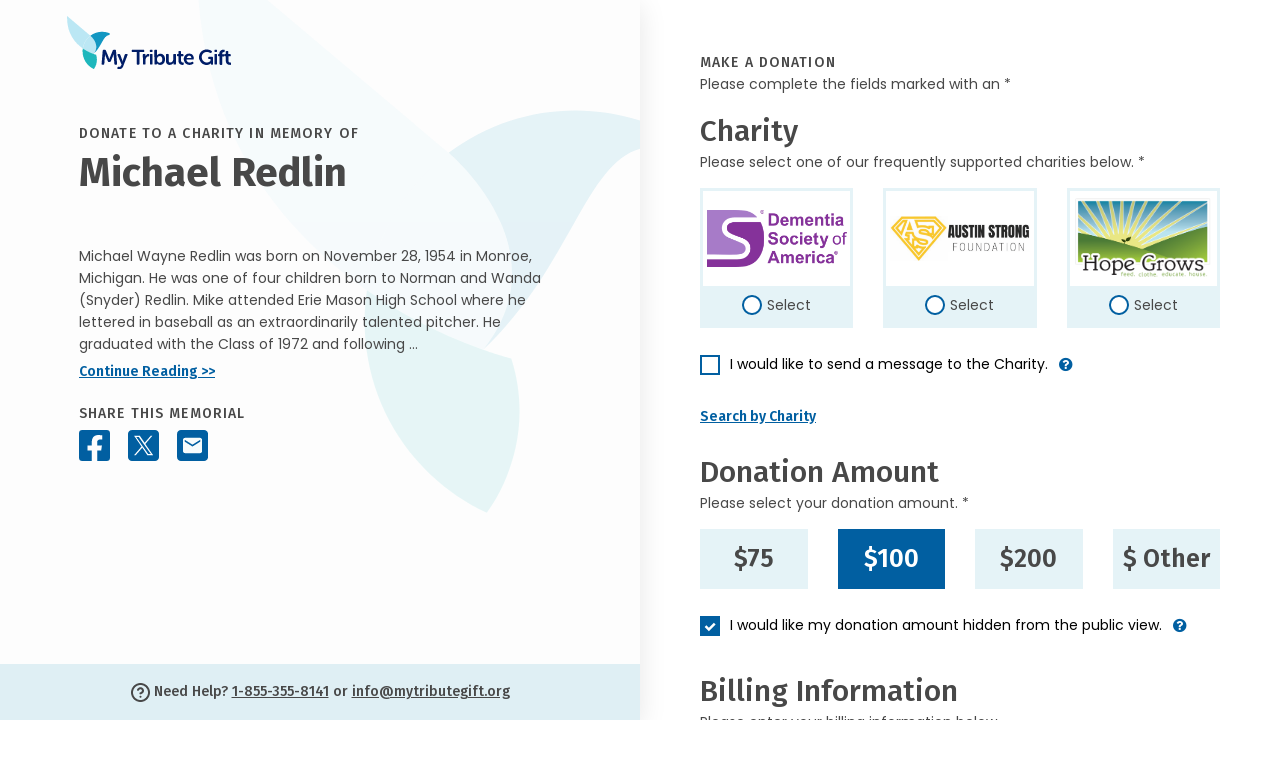

--- FILE ---
content_type: text/html; charset=utf-8
request_url: https://donate.mytributegift.org/?cid=2c0f83324342aae117de6ed03c344405b67736dffbe74cb581b7635324997287&fh=FTECHPROD-02189&fp=b31506a7-e70a-49fb-acb2-a76de7781548
body_size: 25232
content:
<!DOCTYPE html>
<html lang="en">
<head>
    <base href="/">
    <meta charset="utf-8" />
    <meta http-equiv="content-type" content="text/html;charset=UTF-8" />
    
    <title>Give in memory of Michael Redlin - My Tribute Gift</title>

    <meta name="viewport" content="width=device-width, initial-scale=1" />

<!-- For all browsers -->
<link rel="icon" type="image/png" sizes="32x32" href="/images/icons/favicon-32x32.png">
<link rel="icon" type="image/png" sizes="16x16" href="/images/icons/favicon-16x16.png">

<!-- For Google and Android -->
<link rel="icon" type="image/png" sizes="192x192" href="/images/icons/favicon-android.png">

<!-- For iPad -->
<link rel="apple-touch-icon" type="image/png" sizes="167x167" href="/images/icons/favicon-apple-touch-167x167.png">
<!-- For iPhone -->
<link rel="apple-touch-icon" type="image/png" sizes="180x180" href="/images/icons/favicon-apple-touch.png">

<!-- FOR MS -->
<meta name="msapplication-TileColor" content="#ffffff">
<meta name="msapplication-TileImage" content="/images/icons/favicon-microsoft-edge.png">

<link rel="shortcut icon" href="favicon.ico">

<meta name="subject" content="Give in memory of Michael Redlin - My Tribute Gift" />
<meta name="description" content="Michael Wayne Redlin was born on November 28, 1954 in Monroe, Michigan. He was one of four children born to Norman and Wanda (Snyder) Redlin. Mike attended Erie Mason High School where he lettered in baseball as an extraordinarily talented pitcher.  He graduated with the Class of 1972 and following high school, was signed as a prospective player for the Detroit Tigers.&#xA;&#xA;Mike was a man who valued a hard-day&#x2019;s work. He was most recently employed as a concrete inspector for various businesses before retiring last year.&#xA;&#xA;An avid sports fan, Mike enjoyed watching golf, football, and naturally, baseball. He continued to cheer on his favorite team, the Detroit Tigers, and was proud to have attended many games at the original Tiger Stadium and later Comerica Park. Mike often cast his fishing rod off the docks along Lake Erie just to see what was biting. He liked to try his luck daily on the state lottery numbers and scratch off tickets. Mike frequented the Toledo and Detroit casinos and could be found seated at the slot machines.  When relaxing at home, Mike loved to tune into his favorite television program, &#x201C;The Andy Griffith Show&#x201D;. An animal lover, he felt that pets made the house a home and cared for many over the years. Mike&#x2019;s fun-loving personality was always on display. His great sense of humor was sure to make anyone smile, and as a family man, Mike was deeply loving and adored his granddaughter, Marie.&#xA;&#xA;Michael Wayne Redlin, age 68, of Monroe, Michigan passed away peacefully at ProMedica Monroe Regional Hospital on Monday; March 20, 2023. His passing was preceded by his parents, grandparents: Norman and Wanda Redlin, and two brothers: William Redlin and Norman &#x201C;Larry&#x201D; Redlin.  &#xA;&#xA;To cherish his memory, he leaves two sons: Wayne Redlin of Newport, Michigan and Wesley Redlin of Savannah, Georgia; a granddaughter: Marie Redlin; a sister: Wandalee (Gary) Rumler of LaSalle, Michigan; a brother: Jerry (Joan) Redlin of Johnstown, Colorado; longtime girlfriend: Jeannie; and close friends: Paul Corolla and Randy Goins.  &#xA;&#xA;Friends may gather on Saturday; March 25, 2023 from 10:00am until 12:00pm at Merkle Funeral Service, North Monroe; 2442 North Monroe Street, Monroe, Michigan 48162 (734) 384-5185. A Celebration of Michael&#x2019;s Life will be held at 12:00pm also at Merkle&#x2019;s followed by a procession to Deerfield Township Cemetery in Deerfield, Michigan for burial.&#xA;&#xA;Online guests may leave words of inspiration and comfort or share a photo by visiting www.merklefs.com.">
<meta name="author" content="mybrotherdarryl.com" />
<meta name="copyright" content="© 2026 - My Tribute Gift" />
<meta name="owner" content="My Tribute Gift" />
<meta name="robots" content="index,follow" />
<meta name="HandheldFriendly" content="True" />

<meta name="apple-mobile-web-app-title" content="Give in memory of Michael Redlin - My Tribute Gift">
<meta name='apple-mobile-web-app-capable' content='no'>
<meta name='apple-touch-fullscreen' content='no'>
<meta name='apple-mobile-web-app-status-bar-style' content='black'>
<meta name='format-detection' content='telephone=no'>

<meta name="og:site_name" content="My Tribute Gift" />
<meta property="og:title" content="Give in memory of Michael Redlin - My Tribute Gift" />
<meta property="og:description" content="Michael Wayne Redlin was born on November 28, 1954 in Monroe, Michigan. He was one of four children born to Norman and Wanda (Snyder) Redlin. Mike attended Erie Mason High School where he lettered in baseball as an extraordinarily talented pitcher.  He graduated with the Class of 1972 and following high school, was signed as a prospective player for the Detroit Tigers.&#xA;&#xA;Mike was a man who valued a hard-day&#x2019;s work. He was most recently employed as a concrete inspector for various businesses before retiring last year.&#xA;&#xA;An avid sports fan, Mike enjoyed watching golf, football, and naturally, baseball. He continued to cheer on his favorite team, the Detroit Tigers, and was proud to have attended many games at the original Tiger Stadium and later Comerica Park. Mike often cast his fishing rod off the docks along Lake Erie just to see what was biting. He liked to try his luck daily on the state lottery numbers and scratch off tickets. Mike frequented the Toledo and Detroit casinos and could be found seated at the slot machines.  When relaxing at home, Mike loved to tune into his favorite television program, &#x201C;The Andy Griffith Show&#x201D;. An animal lover, he felt that pets made the house a home and cared for many over the years. Mike&#x2019;s fun-loving personality was always on display. His great sense of humor was sure to make anyone smile, and as a family man, Mike was deeply loving and adored his granddaughter, Marie.&#xA;&#xA;Michael Wayne Redlin, age 68, of Monroe, Michigan passed away peacefully at ProMedica Monroe Regional Hospital on Monday; March 20, 2023. His passing was preceded by his parents, grandparents: Norman and Wanda Redlin, and two brothers: William Redlin and Norman &#x201C;Larry&#x201D; Redlin.  &#xA;&#xA;To cherish his memory, he leaves two sons: Wayne Redlin of Newport, Michigan and Wesley Redlin of Savannah, Georgia; a granddaughter: Marie Redlin; a sister: Wandalee (Gary) Rumler of LaSalle, Michigan; a brother: Jerry (Joan) Redlin of Johnstown, Colorado; longtime girlfriend: Jeannie; and close friends: Paul Corolla and Randy Goins.  &#xA;&#xA;Friends may gather on Saturday; March 25, 2023 from 10:00am until 12:00pm at Merkle Funeral Service, North Monroe; 2442 North Monroe Street, Monroe, Michigan 48162 (734) 384-5185. A Celebration of Michael&#x2019;s Life will be held at 12:00pm also at Merkle&#x2019;s followed by a procession to Deerfield Township Cemetery in Deerfield, Michigan for burial.&#xA;&#xA;Online guests may leave words of inspiration and comfort or share a photo by visiting www.merklefs.com." />
<meta property="og:type" content="website" />
<meta property="og:image" content="https://merklefs.com/tribute-images/10574/HD/Michael-Redlin.jpg" />
<meta property="og:url" content="https://donate.mytributegift.org/?cid=2c0f83324342aae117de6ed03c344405b67736dffbe74cb581b7635324997287" />
<link rel="image_src" href="https://merklefs.com/tribute-images/10574/HD/Michael-Redlin.jpg" />



    <link rel="stylesheet" href="/lib/bootstrap/dist/css/bootstrap.min.css" />
<link rel="stylesheet" href="https://cdnjs.cloudflare.com/ajax/libs/font-awesome/4.7.0/css/font-awesome.min.css" />
<link rel="stylesheet" href="https://cdnjs.cloudflare.com/ajax/libs/twitter-bootstrap/4.3.1/css/bootstrap.min.css" />
<link rel="stylesheet" href="/lib/@form-validation/umd/styles/index.min.css" />
<link rel="stylesheet" href="/lib/intl-tel-input/23.0.10/css/intlTelInput.min.css" />
<link rel="stylesheet" type="text/css" href="/lib/select2/css/select2.min.css" />
<link rel="stylesheet" href="/css/site.css?v=wb7R4lLptG0WeAG24b6SFRQMWlhbHafzFnI-dqFZqwo" />

    



    <script src="/js/mbd-global-header.js?v=pfWXWassefrto_lpFjpii_gLP-e21RGd4EUFuw67Ogg"></script>


<script src="https://challenges.cloudflare.com/turnstile/v0/api.js?render=explicit"></script>
</head>
<body>
        <noscript b-r8d4pqiyfl>
            <iframe b-r8d4pqiyfl src="https://www.googletagmanager.com/ns.html?id=GTM-T87774P" height="0" width="0" class="gtmHide"></iframe>
        </noscript>


   

        
    

<div class="container-fluid" data-area="index">
    <div class="row g-0">
        <div class="ps-0 pe-lg-auto pe-0 col-xl-6 col-lg-5 col-12">
            <header class="header container-lg container-fluid px-0 sticky-top">
    <div class="skipnav"><a href="#main" id="skipnav" data-ga-click-track="on">Skip to main content</a></div>
    <div class="row desktopSidebarContainer px-xl-5 px-lg-2 mx-1">
        
        <div class="col-12">
            <img src="/images/theme/my-tribute-gift-logo.svg" width="164" height="53" alt="My Tribute Gift" class="themeLogo_Head mt-3 mb-lg-4 mb-3" />
        </div>

        <div class="d-lg-inline d-none">
            
<div class="col-12 mt-4 pt-2 tribImage">
</div>

<div class="col-12">
    <h1 class="fw-bold mt-2 mb-1">
        <span class="text-uppercase title-letter-space fs-14 fw-medium">Donate to a charity In Memory of</span> <br />
        Michael Redlin
    </h1>

    <p class="bio mt-5 mb-1 lh-22">Michael Wayne Redlin was born on November 28, 1954 in Monroe, Michigan. He was one of four children born to Norman and Wanda (Snyder) Redlin. Mike attended Erie Mason High School where he lettered in baseball as an extraordinarily talented pitcher.  He graduated with the Class of 1972 and following ...</p>
    <p class="fw-semibold headingFont"><a href="" class="continueReadingObit textlink" data-bs-toggle="modal" data-bs-target="#obituaryReadMore" data-analytics="Read Obituary" data-ga-click-track="on">Continue Reading >></a></p>
</div>

<div class="col-12">
    <p class="text-uppercase title-letter-space fira fw-medium mb-0">Share This Memorial</p>
    <div class="socialSharing_Head mt-n1">
        <a href="#" class="facebookShare" data-share="facebook" data-url="https://donate.mytributegift.org/?cid=2c0f83324342aae117de6ed03c344405b67736dffbe74cb581b7635324997287" aria-label="Share this memorial on Facebook" data-ga-click-track="on">
            <img src="/images/icons/facebook-31x31.svg" width="31" height="31" alt="Facebook Icon" class="social-icon" data-analytics="Share on Facebook - Donation Page" />
        </a>
        <a href="#" class="xShare" data-share="x" data-url="https://donate.mytributegift.org/?cid=2c0f83324342aae117de6ed03c344405b67736dffbe74cb581b7635324997287" aria-label="Share this memorial on X - formerly Twitter" data-ga-click-track="on">
            <img src="/images/icons/x-31x31.svg" width="31" height="31" alt="X Icon" class="social-icon" data-analytics="Share on X - Donation Page" />
        </a>
        <a href="/cdn-cgi/l/email-protection#[base64]" class="emailShare" aria-label="Share this memorial by Email" target="blank">
            <img src="/images/icons/email-31x31.svg" width="31" height="31" alt="Email Icon" class="social-icon" data-analytics="Share by Email - Donation Page" />
        </a>
    </div>
</div>

        </div>

        
    </div>

    <div class="d-lg-inline d-none">
        <div id="headerFoot" class="headerFoot bottom-0 w-100">
    <section class="container-lg container-fluid d-flex justify-content-center" aria-label="Help - Contact Information">
        <div class="row align-items-center">
            <div class="col-12">
                <p class="text-center mb-1 mt-1 fira fw-medium"><img src="/images/icons/question-19x19.svg" width="19" height="19" alt="" role="presentation" />&nbsp;Need Help? <a class="telephoneHelp" href="tel:1-855-355-8141" data-analytics="Help Phone Call" data-ga-click-track="on">1-855-355-8141</a> or <a class="emailHelp" href="/cdn-cgi/l/email-protection#4821262e270825313c3a212a3d3c2d2f212e3c66273a2f" data-analytics="Help Email Click" target="_blank" data-ga-click-track="on"><span class="__cf_email__" data-cfemail="bed7d0d8d1fed3c7caccd7dccbcadbd9d7d8ca90d1ccd9">[email&#160;protected]</span></a></p>
            </div>
        </div>
    </section>
</div>

    </div>
    
</header>


        </div>

        <div class="col-xl-6 col-lg-7 col-12 px-lg-auto px-0">
            <main id="main" role="main">
                <div class="container-lg container-fluid">

                    <div class="d-lg-none d-inline">
    <div class="row pb-4 mb-2">
        <div class="col-md-3 col-sm-4 col-5 tribImage">
        </div>
        <div class="col-sm-5 col-7">
            <h1 class="fw-bold mt-0 mb-1 mt-lg-n4 fs-14">
                <span class="text-uppercase title-letter-space fs-14 fw-medium d-block mb-2">Donate to a charity In Memory&nbsp;of</span> 
                <span class="fs-25 d-block">Michael Redlin</span>
            </h1>
        </div>
    </div>
</div>


                    <div class="row">
                        <div class="col-12">
                            <h2 class="text-uppercase title-letter-space fs-14 fw-medium mb-0">Make a Donation</h2>
                            <p>Please complete the fields marked with an *</p>
                        </div>
                    </div>
                
                

                    <div class="row">
                        <div class="col-12">
                            <h3 class="fw-medium mb-0">Charity</h3>
                            <p class="mb-2">
Please select one of our frequently supported charities below. *                            </p>
                        </div>
                    </div>
                    <div id="selectedCharityError" class="row charityWarning has-error d-none" aria-live="polite" tabindex="-1">
                        <div class="col-12">
                            <div class="errorContainer position-relative mb-2">
                                <p class="m-2 fw-bold">
You must select a charity to continue.                                </p>
                            </div>
                        </div>
                    </div>
                    <div id="invalidCharityError" class="row charityWarning has-error d-none" aria-live="polite" tabindex="-1">
                        <div class="col-12">
                            <div class="errorContainer position-relative mb-2">
                                <p class="m-2 fw-bold">An unexpected error has occured.  Please contact us at 1-855-355-8141.</p>
                            </div>
                        </div>
                    </div>
                    <div id="duplicateDonationError" class="row charityWarning has-error d-none" aria-live="polite" tabindex="-1">
                        <div class="col-12">
                            <div class="errorContainer position-relative mb-2">
                                <p class="m-2 fw-bold">This donation appears to be a duplicate transaction and has not been processed.</p>
                            </div>
                        </div>
                    </div>

                        <div class="row chooseCharity">
                            <div class="col-md-4">
                                <div class="form-check">
                                    <input class="form-check-input" type="radio" name="charityDefault" id="charityDefault1" data-charity-count="3" data-charity-position="1" data-charity-id="91b22f17-fdaf-4499-91d5-aeab5fcc6576" data-charity-business-number="463401769" data-charity-type="SPONSOR" data-analytics="Dementia Society of America" data-charity-preselect="">
                                    <label class="form-check-label" for="charityDefault1" data-bs-toggle="" data-bs-custom-class="donor-charity-tooltip" data-bs-title="">
                                            <div class="charityName">
                                                <img src="https://giving.mytributegift.org/images-charity/dementia-society-of-america.png" class="charityRadioImg" alt="Dementia Society of America" />
                                            </div>
                                        <div class="radioButton gaRLabel"><span class="status">Select</span></div>
                                    </label>
                                </div>
                            </div>

                            <div class="col-md-4">
                                <div class="form-check">
                                    <input class="form-check-input" type="radio" name="charityDefault" id="charityDefault2" data-charity-count="3" data-charity-position="2" data-charity-id="b17e1814-2e65-42e4-8701-78bd9802e63d" data-charity-business-number="812962054" data-charity-type="SPONSOR" data-analytics="AUSTIN STRONG FOUNDATION INC" data-charity-preselect="">
                                    <label class="form-check-label" for="charityDefault2" data-bs-toggle="" data-bs-custom-class="donor-charity-tooltip" data-bs-title="">
                                            <div class="charityName">
                                                <img src="https://giving.mytributegift.org/images-charity/a0f36616-f790-42fd-a263-20f1b4abe646.png" class="charityRadioImg" alt="AUSTIN STRONG FOUNDATION INC" />
                                            </div>
                                        <div class="radioButton gaRLabel"><span class="status">Select</span></div>
                                    </label>
                                </div>
                            </div>
                            
                            <div class="col-md-4">
                                <div class="form-check">
                                    <input class="form-check-input" type="radio" name="charityDefault" id="charityDefault3" data-charity-count="3" data-charity-position="3" data-charity-id="ceedc025-3a91-460c-83bd-0535035a2559" data-charity-business-number="814097059" data-charity-type="SPONSOR" data-analytics="HOPE GROWS HAITI INC" data-charity-preselect="">
                                    <label class="form-check-label" for="charityDefault3" data-bs-toggle="" data-bs-custom-class="donor-charity-tooltip" data-bs-title="">
                                            <div class="charityName">
                                                <img src="https://giving.mytributegift.org/images-charity/hope-grows-haiti.png" class="charityRadioImg" alt="HOPE GROWS HAITI INC" />
                                            </div>
                                        <div class="radioButton gaRLabel"><span class="status">Select</span></div>
                                    </label>
                                </div>
                            </div>
                        </div>

                        <div class="row chooseSearchCharity d-none">
                            <div class="col-12">
                                <div class="form-check sglCharity">
                                    <input class="form-check-input" type="radio" id="charitySearched" name="charitySearched" data-charity-count="0" data-charity-position="0" data-charity-id="" data-charity-business-number="" data-charity-type="SEARCH" data-analytics="">
                                    <label class="form-check-label" for="charitySearched">
                                        <div class="charityName">
                                            <div id="searchResultsCharityNameLogo" class="d-none">
                                                <div class="cLogo">
                                                    <img id="charitySearchLogo1" src="" class="charityRadioImg" alt="" />
                                                </div>
                                                <div class="cName">
                                                    <p id="charitySearchName1" class="fw-bold fs-14"></p>
                                                    <p id="charitySearchLocation1" class="fw-normal fs-14"></p>
                                                </div>
                                            </div>
                                            <div id="searchResultsCharityNameNoLogo" class="d-none">
                                                <p id="charitySearchName2" class="fw-bold fs-14"></p>
                                                <p id="charitySearchLocation2" class="fw-normal fs-14"></p>
                                            </div>
                                        </div>
                                        <div class="radioButton gaRLabel"><span class="status">Selected</span></div>
                                    </label>
                                </div>
                            </div>
                        </div>
                    
                    <div class="row mt-3">
                        <div class="col-12">
                            <div class="form-check">
                                <input class="form-check-input" type="checkbox" value="" id="charityMessageCheckbox" data-bs-toggle="collapse" data-bs-target="#charityMessageArea" aria-expanded="false" aria-controls="charityMessageCheckbox">
                                <label class="form-check-label has-info-btn" for="charityMessageCheckbox">
                                    I would like to send a message to the Charity. 
                                </label><a tabindex="0" type="button" role="button" class="btn info" data-bs-toggle="popover" data-bs-trigger="focus" title="Charity Message" data-bs-content="If the box is checked you can direct the donation towards a specific department, division or ministry within the selected charity"><i class="fa fa-question-circle" aria-hidden="true"></i></a>
                            </div>

                            <span aria-live ="polite" class="">
                                <div id="charityMessageArea" class="form-group form-group-animated messageinput advanced collapse">
                                    <label id="charityMessageLabel"  class="mbd-label">Charity Message</label>
                                    <textarea id="charityMessageInput" aria-describedby="charityMessageLabel" class="form-control textarea" rows="5" type="text" aria-required="true" required placeholder=""></textarea>
                                    <span class="text-danger" aria-live="polite"></span>
                                </div>
                            </span>

                        </div>
                    </div>

                        <div id="SearchCharityButtonArea" class="row">
                            <div class="col-12">
                                <p class="fw-semibold headingFont"><a data-bs-toggle="offcanvas" href="#offcanvasSearch" role="button" aria-controls="offcanvasSearch" class="textlink" data-ga-click-track="on">Search by Charity</a></p>
                            </div>
                        </div>
                    <div id="ClearSearchedCharityButtonArea" class="row d-none">
                            <div class="col-12">
                                <p class="fw-semibold headingFont"><a id="ClearSearchedCharityButton" class="textlink" data-ga-click-track="on">Clear Searched Charity</a></p>
                            </div>
                        </div>

                    <div class="offcanvas offcanvas-end" tabindex="-1" id="offcanvasSearch" aria-labelledby="offcanvasSearchLabel">
                        <div class="offcanvas-header">
                            <p class="backButton fs-17 fw-semibold mb-3"><a type="button" class="fw-semibold" data-bs-dismiss="offcanvas" data-ga-click-track="on">&#60;&#60;&nbsp;Back to Donation</a></p>
                            <h3 class="fira fs-30 fw-medium mb-0" id="offcanvasSearchLabel">Search</h3>
                            <p class="mt-n1 mb-2">Please complete the fields marked with an *</p>
                        </div>

                        <div class="offcanvas-body">
                            <form id="form-search" name="charity search" method="post" novalidate>
                                <div class="form-group form-group-default advanced required">
                                    <label class="mbd-label" for="SearchName">Search by Charity</label>
                                    <input id="SearchName" name="SearchName" class="form-control" maxlength="100" aria-required="true" required placeholder="Heart & Stroke Foundation" />
                                    <span class="text-danger" aria-live="polite"></span>
                                </div>

                                <div class="form-group form-group-default advanced">
                                    <label class="mbd-label" for="SearchCity">City</label>
                                    <input id="SearchCity" name="SearchCity" class="form-control" maxlength="20" autocomplete="address-level2" />
                                    <span class="text-danger" aria-live="polite"></span>
                                </div>

                                <div class="form-group form-group-default provdropdown advanced">
                                        <label class="mbd-label dropdown mb-0" asp="SearchState">State</label>
                                        <select id="SearchState" name="SearchState" class="form-control province" autocomplete="address-level1">
                                            <option class="default" value="" title="Choose..."></option>
                                            <option value="AL">Alabama</option>
                                            <option value="AK">Alaska</option>
                                            <option value="AZ">Arizona</option>
                                            <option value="AR">Arkansas</option>
                                            <option value="CA">California</option>
                                            <option value="CO">Colorado</option>
                                            <option value="CT">Connecticut</option>
                                            <option value="DE">Delaware</option>
                                            <option value="FL">Florida</option>
                                            <option value="GA">Georgia</option>
                                            <option value="HI">Hawaii</option>
                                            <option value="ID">Idaho</option>
                                            <option value="IL">Illinois</option>
                                            <option value="IN">Indiana</option>
                                            <option value="IA">Iowa</option>
                                            <option value="KS">Kansas</option>
                                            <option value="KY">Kentucky</option>
                                            <option value="LA">Louisiana</option>
                                            <option value="ME">Maine</option>
                                            <option value="MD">Maryland</option>
                                            <option value="MA">Massachusetts</option>
                                            <option value="MI">Michigan</option>
                                            <option value="MN">Minnesota</option>
                                            <option value="MS">Mississippi</option>
                                            <option value="MO">Missouri</option>
                                            <option value="MT">Montana</option>
                                            <option value="NE">Nebraska</option>
                                            <option value="NV">Nevada</option>
                                            <option value="NH">New Hampshire</option>
                                            <option value="NJ">New Jersey</option>
                                            <option value="NM">New Mexico</option>
                                            <option value="NY">New York</option>
                                            <option value="NC">North Carolina</option>
                                            <option value="ND">North Dakota</option>
                                            <option value="OH">Ohio</option>
                                            <option value="OK">Oklahoma</option>
                                            <option value="OR">Oregon</option>
                                            <option value="PA">Pennsylvania</option>
                                            <option value="RI">Rhode Island</option>
                                            <option value="SC">South Carolina</option>
                                            <option value="SD">South Dakota</option>
                                            <option value="TN">Tennessee</option>
                                            <option value="TX">Texas</option>
                                            <option value="UT">Utah</option>
                                            <option value="VT">Vermont</option>
                                            <option value="VA">Virginia</option>
                                            <option value="WA">Washington</option>
                                            <option value="WV">West Virginia</option>
                                            <option value="WI">Wisconsin</option>
                                            <option value="WY">Wyoming</option>
                                            <option value="DC">District of Columbia</option>
                                        </select>
                                    <span class="text-danger textError" aria-live="polite"></span>
                                </div>

                                <button data-button="search" class="button search fs-20" data-analytics="Charity Search Performed">
                                    <span data-button-state="standard">Search</span>
                                    <span data-button-state="processing" class="d-none">
                                        <span class="spinner"><img src="/images/icons/spinner-solid.svg" alt="processing..." width="20" height="20" /></span>
                                    </span>
                                </button>
                            <input name="__RequestVerificationToken" type="hidden" value="CfDJ8Cb35xLCar1Ah9ajobdakBWEoHwQDCvpkQBNQWF6R7n-cDezGsqswKBmoSR8yRHMbBLb5LTgGy8pmsFnqSKmgrPIccHKlKQ7C-vATUlvPeABcLorswzIGoEABLvNK_355x-Lrrti3AfnfZy3ZmJaCRE" /></form>

                            <div id="searchNoResults" class="container ps-0 pe-0 pt-3 d-none">
                                <div class="row">
                                    <div class="col-12">
                                        <h4>We couldn't find your charity</h4>
							            <p class="mb-1">Here are some searching tips:</p>
                                            <ul>
                                                <li>Check the spelling of the organization name</li>
                                                <li>Try using less words (ie. 'St Jude children' instead of 'St Jude Childrens research hospital')</li>
                                                <li>Check the name matches the registered legal name of the organization</li>
                                                <li>Ensure the searched organization Is a registered 501(c)(3) (organizations that are not can not process using our service)</li>
                                                <li>Try removing state or city names from the charity name search field</li>
                                                <li>Still having trouble? Our customer service team would be happy to help walk you through the process and is available between the hours of 9am-5pm EST Monday-Friday. Please call <a href='tel:1-855-355-8141' class="textlink">1-855-355-8141</a></li>
                                            </ul>

                                    </div>
                                </div>
                            </div>

                            <div id="searchResults" class="container pe-0 d-none">
                                <div class="header">
                                    <div class="row headerRow me-0">
                                        <div class="name" scope="col">Charity Name </div>
                                        <div class="city" scope="col">City</div>
                                        <div class="prov" scope="col">State</div>
                                        <div class="selectrow" scope="col">&nbsp;</div>
                                    </div>
                                </div>
                                <div class="list">
                                    
                                </div>
                          

                            </div>

                            <div id="searchResultsPagination" class="row justify-content-center mt-5 d-none">
                                <div class="col-lg-8 col-md-10 col-12 text-center">
                                    <nav aria-label="Search Page Navigation">
                                        <ul class="pagination justify-content-center">
                                            <li class="page-item">
                                                <a id="first" class="page-link" href="#" aria-label="First Page"><i class="fa fa-angle-double-left"></i></a>
                                            </li>
                                            <li class="page-item">
                                                <a id="prev" class="page-link" href="#" aria-label="Previous Page"><i class="fa fa-angle-left"></i></a>
                                            </li>
                                            <li class="page-item">
                                                <a id="next" class="page-link" href="#" aria-label="Next Page"><i class="fa fa-angle-right"></i></a>
                                            </li>
                                            <li class="page-item">
                                                <a id="last" class="page-link" href="#" aria-label="Last Page"><i class="fa fa-angle-double-right"></i></a>
                                            </li>
                                        </ul>
                                    </nav>
                                </div>
                            </div>
                        </div>
                    </div>

                    <div class="row">
                        <div class="col-12">
                            <h3 class="fw-medium mb-0 mt-2">Donation Amount</h3>
                            <p class="mb-2">Please select your donation amount. *</p>
                        </div>
                    </div>
                    <div id="donateAmountError" class="row charityWarning has-error d-none" aria-live="polite" tabindex="-1">
                        <div class="col-12">
                            <div class="errorContainer position-relative mb-2">
                                <p class="m-2 fw-bold">You must select a donation amount</p>
                            </div>
                        </div>
                    </div>
                    <div id="donateAmount10Error" class="row charityWarning has-error d-none" aria-live="polite" tabindex="-1">
                        <div class="col-12">
                            <div class="errorContainer position-relative mb-2">
                                <p class="m-2 fw-bold">You must select a donation amount greater than $10.00</p>
                            </div>
                        </div>
                    </div>
                    <div class="row chooseAmountArea">
                        <div class="col-md-3">
                            <div class="form-check donation">
                                <input class="form-check-input" type="radio" name="donateAmount" id="donationAmount75" value="75" data-analytics="$75">
                                <label class="form-check-label fs-25 fw-semibold" for="donationAmount75">$75</label>
                            </div>
                        </div>
                        <div class="col-md-3">
                            <div class="form-check donation">
                                <input class="form-check-input" type="radio" name="donateAmount" id="donationAmount100" value="100" checked data-analytics="$100">
                                <label class="form-check-label fs-25 fw-semibold" for="donationAmount100">$100</label>
                            </div>
                        </div>
                        <div class="col-md-3">
                            <div class="form-check donation">
                                <input class="form-check-input fs-25 fw-semibold" type="radio" name="donateAmount" id="donationAmount200" value="200" data-analytics="$200">
                                <label class="form-check-label fs-25 fw-semibold" for="donationAmount200">$200</label>
                            </div>
                        </div>
                        <div class="col-md-3">
                            <div id="customDonationLink" class="form-check donation">
                                <input class="form-check-input" type="radio" name="donateAmount" id="donateAmountCustom" data-analytics="$ Other">
                                <label class="form-check-label fs-25 fw-semibold" for="donateAmountCustom">$ Other</label>
                            </div>
                            <div id="customDonationArea" class="form-check donation d-none">
                                <input id="iCustomDonationAmount" class="form-control fs-25 fw-semibold" maxlength="50" aria-required="true" required value=""  />
                            </div>
                        </div>
                    </div>
                   
                    

                    <div class="row mt-3">
                        <div class="col-12">
                            <div class="form-check">
                                <input class="form-check-input" type="checkbox" value="" id="hideDonationAmountCheckbox" checked="checked" />
                                <label class="form-check-label has-info-btn" for="hideDonationAmountCheckbox">
                                    I would like my donation amount hidden from the public view.
                                </label><a tabindex="0" type="button" role="button" class="btn info" aria-label="hide my donation amount information" data-bs-toggle="popover" data-bs-trigger="focus" title="Donation Amount Visible" data-bs-content="If the box is unchecked your donation amount will be publicly visible"><i class="fa fa-question-circle" aria-hidden="true"></i></a>
                            </div>
                        </div>
                    </div>

                    <form id="form-donate" method="post" novalidate>

                        <div class="row">
                            <div class="col-12">
                                <h3 class="fw-medium mt-2 mb-0">Billing Information</h3>
                                <p class="mb-2">Please enter your billing information below. </p>
                            </div>
                        </div>
                        <div class="row">
                            <div class="col-12">
                                <div class="form-check">
                                    <input class="form-check-input" type="checkbox" value="" id="groupDonationCheckbox" data-bs-toggle="collapse"
                                           data-bs-target="#groupDonationArea"
                                           aria-expanded="false"
                                           aria-controls="groupDonationArea">
                                    <label class="form-check-label" for="groupDonationCheckbox">
                                        This is a group/corporate donation
                                    </label>
                                </div>
                            </div>
                        </div>

                        <div class="row">
                            <div class="col-12">
                                <span aria-live="polite" class="">
                                    <div id="groupDonationArea" class="form-group form-group-animated advanced required collapse">
                                        <label class="mbd-label">Company Name/Group</label>
                                        <input id="OrganizationName" name="OrganizationName" class="form-control form-validation" maxlength="100" autocomplete="" aria-required="true" required placeholder="" />
                                    </div>
                                </span>
                            </div>
                            <div class="col-lg-6 col-12">
                                <div class="form-group form-group-default advanced required">
                                    <label class="mbd-label">First Name</label>
                                    <input id="FirstName" name="FirstName" type="text" class="form-control form-validation" maxlength="50" autocomplete="given-name" aria-required="true" required placeholder="" />
                                </div>
                            </div>
                            <div class="col-lg-6 col-12">
                                <div class="form-group form-group-default advanced required">
                                    <label class="mbd-label" >Last Name</label>
                                    <input id="LastName" name="LastName" class="form-control form-validation" maxlength="50" autocomplete="family-name" aria-required="true" required placeholder="" />
                                </div>
                            </div>
                            <div class="col-lg-6 col-12">
                                <div class="form-group form-group-default advanced required">
                                    <label class="mbd-label">Email Address</label>
                                    <input id="EmailAddress" name="EmailAddress" class="form-control form-validation" maxlength="100" autocomplete="email" aria-required="true" required placeholder="" />
                                </div>
                            </div>
                            <div class="col-lg-6 col-12">
                                <div class="form-group form-group-default advanced required">
                                    <label class="mbd-label">Phone Number</label>
                                    <input id="PhoneNumber" name="PhoneNumber" class="form-control form-validation" maxlength="20" autocomplete="tel" type="tel" aria-required="true" required placeholder="" />
                                </div>
                            </div>
                        </div>
                        <div id="showReceiptCheckboxArea" class="row">
                            <div class="col-12">
                                <div class="form-check">
                                    <input class="form-check-input" type="checkbox" value="" id="showReceiptCheckbox" data-bs-toggle="collapse" data-bs-target="#showReceiptArea" aria-expanded="false" aria-controls="showReceiptCheckbox" />
                                    <label class="form-check-label mb-0 has-info-btn" for="showReceiptCheckbox">Yes, I would like a receipt</label>
                                    <a tabindex="0" type="button" role="button" class="btn info" aria-label="hide my name information" data-bs-toggle="popover" data-bs-trigger="focus" title="Receipt Information" data-bs-content="For a donation tax receipt additional details are needed."><i class="fa fa-question-circle" aria-hidden="true"></i></a>
                                </div>
                            </div>
                        </div>
                        <span aria-live="polite" class="">
                            <div id="showReceiptArea" class="row collapse">
                                <div class="col-12">
                                    <div class="form-group form-group-default advanced">
                                        <label class="mbd-label">Street Address</label>
                                        <input id="StreetAddress" name="StreetAddress" class="form-control form-validation" maxlength="100" autocomplete="street-address" aria-required="true" required placeholder="" />
                                    </div>
                                </div>
                                <div class="col-lg-6 col-12">
                                    <div class="form-group form-group-default advanced">
                                        <label class="mbd-label">Apt/Unit/Suite </label>
                                        <input id="AddressLine2" name="AddressLine2" class="form-control form-validation" maxlength="20" placeholder="" />
                                    </div>
                                </div>
                                <div class="col-lg-6 col-12">
                                    <div class="form-group form-group-default advanced">
                                        <label class="mbd-label dropdown mb-0" >Country</label>
                                        <select id="Country" name="Country" class="js-example-basic-single country select2 form-validation" autocomplete="address-level1">
                                        </select>
                                    </div>
                                </div>
                                <div class="col-lg-6 col-12">
                                    <div class="form-group form-group-default advanced">
                                        <label id="displayState" class="mbd-label dropdown mb-0">State</label>
                                        <select id="State" name="State" class="province select2 form-validation" autocomplete="address-level1">
                                        </select>
                                    </div>
                                </div>
                                <div class="col-lg-6 col-12">
                                    <div class="form-group form-group-default advanced">
                                        <label class="mbd-label">City</label>
                                        <input id="City" name="City" class="form-control form-validation" maxlength="100" autocomplete="address-level2" aria-required="true" required placeholder="" />
                                    </div>
                                </div>
                            </div>                            <div class="row">
                                <div class="col-lg-6 col-12">
                                    <div class="form-group form-group-default advanced required">
                                        <label id="displayZipCode" class="mbd-label">Zip Code</label>
                                        <input id="ZipCode" name="ZipCode" class="form-control form-validation" maxlength="10" autocomplete="postal-code" aria-required="true" placeholder="" required />
                                    </div>
                                </div>
                            </div>
                        </span>

                        <div class="row mt-3">
                            <div class="col-12">
                                <div class="form-check">
                                    <input class="form-check-input" type="checkbox" value="" id="hideDonationNameCheckbox" />
                                    <label class="form-check-label mb-0 has-info-btn" for="hideDonationNameCheckbox">I would like my name hidden from the public view.</label>
                                    <a tabindex="0" type="button" role="button" class="btn info" aria-label="hide my name information" data-bs-toggle="popover" data-bs-trigger="focus" title="Anonymous Donation" data-bs-content="An anonymous donation hides your name/display name from the public"><i class="fa fa-question-circle" aria-hidden="true"></i></a>
                                </div>
                            </div>
                                <div class="col-12">
                                    <div class="form-check">
                                        <input class="form-check-input" type="checkbox" value="" id="sendMessageFamilyCheckbox" data-bs-toggle="collapse"
                                               data-bs-target="#sendMessageFamilyArea"
                                               aria-expanded="false"
                                               aria-controls="sendMessageFamilyArea" />
                                        <label class="form-check-label mb-2" for="sendMessageFamilyCheckbox">I would like to send a personal message to the family.</label>
                                    </div>
                                    <span aria-live="polite" class="">
                                        <div id="sendMessageFamilyArea" class="form-group form-group-animated customTm-7 messageinput advanced required collapse">
                                            <label id="sendMessageFamilyLabel" class="mbd-label" for="sendMessageFamilyInput">Personal Message</label>
                                            <textarea id="sendMessageFamilyInput" name="sendMessageFamilyInput" aria-describedby="sendMessageFamilyLabel" class="form-control textarea" rows="5" type="text" aria-required="true" required placeholder="My Sincere Condolences"></textarea>
                                        </div>
                                    </span>
                                </div>
                            <div class="col-12">
                                <div class="form-check  form-group flex-column">
                                    <input class="form-check-input form-control form-validation" type="checkbox" value="" id="authorizeDonationCheckbox" name="authorizeDonationCheckbox" checked="checked" />
                                    <label class="form-check-label" for="authorizeDonationCheckbox">
                                    * By checking this box you are authorizing My Tribute Gift Foundation to charge your credit card for the above total amount. You consent to the <a type="button" data-bs-toggle="modal" data-bs-target="#termsofUseModal">"Terms of Use Agreement"</a> and <a type="button" data-bs-toggle="modal" data-bs-target="#privacyPolicyModal">"Privacy Policy"</a> and the sharing of your information with the beneficiary charity, funeral home and the deceased next-of-kin. You must check this box to continue with your donation. You may withdraw your consent at any time.
                                    </label>
                                </div>
                            </div>
                        </div>
                   




                    <div class="row">
                        <div class="col-12">
                            <h3 class="fw-medium mt-2 mb-0">Payment Details</h3>
                            <p class="mb-2">Please enter your billing information below. </p>
                        </div>
                    </div>

                        <div id="paypalProcessingError" class="row charityWarning has-error d-none" aria-live="polite" tabindex="-1">
                            <div class="col-12">
                                <div class="errorContainer position-relative mb-2">
                                    <p class="m-2 fw-bold">We're sorry but we were unable to process your transaction. Please confirm the information is correct or try an alternative payment method. If you experience further problems, please call us at 1-855-355-8141 to complete your donation over the phone.</p>
                                </div>
                            </div>
                        </div>

                    <div class="row">
                        <div class="col-12">
                                <div id="paypal-button-container" data-client-id="AdPRLrrIzZ5Urj-25p-nPFcOMtuPIKGyPUmie7D-haVbxTaVxNJeBccQJ4kZ_yOyxCXS3v8ONS7AcaM8" data-currency="USD" data-locale="en_US"></div>
                        </div>
                    </div>

                    <div class="row d-none" data-area="apple-pay">
                        <div class="col-12">
                                <button id="applepay-button-container" class="applepaybox d-flex align-items-center justify-content-center">
                                    <img src="images/icons/applepay_120x51.svg" width="120" height="51" />
                                </button>
                        </div>
                    </div>

                        

                    <div class="row">
                        <div class="col-12">

                                <div class="ccTitlebox d-flex align-items-center justify-content-center">
                                <h2 class="text-center fs-20 mb-0">Credit Card</h2>
                            </div>
                            <div id="creditFormArea">
                                    <div id="paymentProcessingArea" class="form-group form-group-default creditInput advanced required">
                                    <label for="cardNumber-fieldset">Card information</label>

                                    <fieldset id="cardNumber-fieldset">

                                            <input class="form-control form-validation" autocomplete="cc-number" autocorrect="off" spellcheck="false" id="CreditCardNumber" name="CreditCardNumber" type="text" inputmode="numeric" aria-label="Card number" placeholder="4242 4242 4242 4242" aria-invalid="false" maxlength="50" value="">


                                        <div class="input-group">
                                                <input class="form-control form-validation" autocomplete="cc-exp" autocorrect="off" spellcheck="false" id="CreditCardExpiry" name="CreditCardExpiry" type="text" inputmode="numeric" aria-label="Expiration" placeholder="MM / YY" aria-invalid="false" data-1p-ignore="false" value="">

                                                <input class="form-control form-validation" autocomplete="cc-csc" autocorrect="off" spellcheck="false" id="SecurityCode" name="SecurityCode" type="text" inputmode="numeric" aria-label="CVV/CVC" placeholder="CVV/CVC" aria-invalid="false" data-1p-ignore="false" maxle="" value="">
                                        </div>

                                        <div style="opacity: 0; height: 0px;">
                                            <span class="FieldError Text Text-color--red Text-fontSize--13">
                                                <span aria-hidden="true">
                                                </span>
                                            </span>
                                        </div>


                                    </fieldset>
                                </div>

                                <div class="row">
                                    <div class="col-md-6 order-md-2 order-1 col-12">
                                        <div class="acceptedCCs">
                                            <p class="fs-10 mb-1 pt-md-0 pt-2 text-md-right text-center">Accepted Credit Cards: <img src="images/icons/icon-visa.svg" width="20" height="16" alt="Visa Credit Card" class="cc-icon visa" /><img src="images/icons/icon-mastercard.svg" width="20" height="16" alt="Mastercard Credit Card" class="cc-icon mastercard" /><img src="images/icons/icon-discover.svg" width="20" height="16" alt="Discover Credit Card" class="cc-icon discover" /></p>
                                        </div>
                                    </div>
                                    <div class="col-md-6 order-md-1 order-2 col-12">
                                        <p class="securedPaymentMiceText fs-10 mb-0 pt-md-0 pt-2 text-md-left text-center">
                                            <img src="images/icons/payment-secure-lock.svg" width="10" height="11" alt="" role="presentation" class="paymentSecureIcon" /> <span class="tsb">
                                                Transaction Secured by Elavon                                            </span>
                                        </p>
                                    </div>
                                </div>

                                <span id="paymentProcessingError" class="text-danger d-none" aria-live="polite">We’re sorry but we were unable to process your credit card. Please confirm your credit card number is correct and try again. If you experience further problems, please call us at 1-855-355-8141 to complete your donation over the phone.</span>
                            </div> 
                        </div>
                    </div>

                        <div class="row">
                            <div class="col-12">
                                <table class="tableTotalDonation">
                                    <tr class="subtotalLine">
                                        <td>Subtotal</td>
                                        <td id="displaySubtotalAmount" class="text-end">$100.00</td>
                                    </tr>
                                    <tr class="conveneinceLine">
                                            <td>Convenience Fee <a tabindex="0" type="button" role="button" class="btn info" data-bs-toggle="popover" data-bs-trigger="focus" title="Convenience Fee" data-bs-content="Under IRS and CRA rules convenience fees are not tax deductible. For that reason the tax receipt will be for the subtotal amount."><i class="fa fa-question-circle" aria-hidden="true"></i></a></td>
                                        <td id="displayConvenienceAmount" class="text-end">$1.50</td>
                                    </tr>
                                    <tr class="totalLine">
                                        <td>Total</td>
                                        <td id="displayTotalAmount" class="text-end">$101.50</td>
                                    </tr>
                                </table>
                            </div>
                        </div>
                        <div class="row pt-2">
                            <div class="col-12">
                                <div class="mbd-formgroup text-center">
                                    <div class="checkbox mt-0">
                                        <!-- The Turnstile widget will be injected in the following div. -->
                                        <div id="CloudflareWidget" class=""></div>
                                    </div>
                                </div>
                            </div>
                        </div>

                        <div id="turnstileError" class="row charityWarning pb-4 has-error d-none" aria-live="polite" tabindex="-1">
                            <div class="col-12">
                                <div class="errorContainer position-relative mb-2">
                                    <p class="m-2 fw-bold">Please click the Donate button again</p>
                                </div>
                            </div>
                        </div>


                    <div class="row pb-4 pt-4">
                        <div class="col-12">

                                <button data-button="donate" class="blueButtonLg fs-20 fw-bold ccDonateButton">
                                    <span data-button-state="standard">DONATE</span>
                                    <span data-button-state="processing" class="d-none">
                                        <span class="spinner"><img src="/images/icons/spinner-solid.svg" alt="processing..." width="20" height="20" /></span>
                                    </span>
                                </button>
                        </div>
                    </div>

                        <input id="CompanyName" value="FuneralTech" class="d-none" readonly="readonly" />
                        <input id="FuneralHomeCountry" value="US" class="d-none" readonly="readonly" />
                        <input id="IsTip" value="False" class="d-none" readonly="readonly" />
                        <input id="TipMode" value="2" class="d-none" readonly="readonly" />
                        <input id="IsFullForm" value="False" class="d-none" readonly="readonly" />
                        <input id="IsTributeTechTest" value="False" class="d-none" readonly="readonly" />
                        <input id="TributeTechTestInstanceId" value="00000000-0000-0000-0000-000000000000" class="d-none" readonly="readonly" />
                        <input id="UtmSource" value="" class="d-none" readonly="readonly" />
                        <input id="UtmCampaign" value="" class="d-none" readonly="readonly" />
                        <input id="UtmContent" value="" class="d-none" readonly="readonly" />
                        <input id="CampaignId" value="2c0f83324342aae117de6ed03c344405b67736dffbe74cb581b7635324997287" class="d-none" readonly="readonly" />
                        <input id="DonorCookie" value="d7da2587-9e09-4ff3-9804-66e0cbf1a61a" readonly="readonly" class="d-none" />
                        <input id="CharityImageDomain" value="https://giving.mytributegift.org/images-charity/" readonly="readonly" class="d-none" />
                        <input id="TomJones" type="text" class="d-none" value="" />
                        <input id="CloudflareSiteKey" type="text" class="d-none" readonly="readonly" value="0x4AAAAAAAyz01NyAEAC5eVm" />

                        <input id="SearchIsResults" value="" class="d-none" readonly="readonly" />
                        <input id="ApplePayToken" value="" class="d-none" readonly="readonly" />
                        <input id="TransactionType" value="1" class="d-none" readonly="readonly" />
                        <input id="FinalConvenienceAmount" value="1.50" class="d-none" readonly="readonly" />
                        <input id="FinalCharityBusinessNumber" value="" class="d-none" readonly="readonly" />
                        <input id="FinalCharityId" value="" class="d-none" readonly="readonly" />
                        <input id="FinalCharityPosition" value="" class="d-none" readonly="readonly" />
                        <input id="FinalCharityPositionCount" value="3" class="d-none" readonly="readonly" />
                        <input id="FinalCharityType" value="" class="d-none" readonly="readonly" />
                        <input id="FinalCharityName" value="" class="d-none" readonly="readonly" />
                        
                        
                        <input id="FinalTipAmount" value="0" class="d-none" readonly="readonly" />
                        <input id="FinalDonationAmount" value="100" class="d-none" readonly="readonly" />

                    <input name="__RequestVerificationToken" type="hidden" value="CfDJ8Cb35xLCar1Ah9ajobdakBWEoHwQDCvpkQBNQWF6R7n-cDezGsqswKBmoSR8yRHMbBLb5LTgGy8pmsFnqSKmgrPIccHKlKQ7C-vATUlvPeABcLorswzIGoEABLvNK_355x-Lrrti3AfnfZy3ZmJaCRE" /></form>
                </div><!-- END:: CONTAINER-->   
            </main>
            
<div class="d-lg-none d-inline fullwidth">
    <div id="headerFoot" class="headerFoot bottom-0 w-100">
    <section class="container-lg container-fluid d-flex justify-content-center" aria-label="Help - Contact Information">
        <div class="row align-items-center">
            <div class="col-12">
                <p class="text-center mb-1 mt-1 fira fw-medium"><img src="/images/icons/question-19x19.svg" width="19" height="19" alt="" role="presentation" />&nbsp;Need Help? <a class="telephoneHelp" href="tel:1-855-355-8141" data-analytics="Help Phone Call" data-ga-click-track="on">1-855-355-8141</a> or <a class="emailHelp" href="/cdn-cgi/l/email-protection#f39a9d959cb39e8a87819a91868796949a9587dd9c8194" data-analytics="Help Email Click" target="_blank" data-ga-click-track="on"><span class="__cf_email__" data-cfemail="aec7c0c8c1eec3d7dadcc7ccdbdacbc9c7c8da80c1dcc9">[email&#160;protected]</span></a></p>
            </div>
        </div>
    </section>
</div>

</div>
<aside class="d-lg-none d-block mobileFooterObit" aria-label="Obituary">
    <div class="container-fluid">
        <div class="row">
            <div class="col-12">
                <div class="d-lg-none d-inline">
                    
<div class="col-12 mt-4 pt-2 tribImage">
</div>

<div class="col-12">
    <h1 class="fw-bold mt-2 mb-1">
        <span class="text-uppercase title-letter-space fs-14 fw-medium">Donate to a charity In Memory of</span> <br />
        Michael Redlin
    </h1>

    <p class="bio mt-5 mb-1 lh-22">Michael Wayne Redlin was born on November 28, 1954 in Monroe, Michigan. He was one of four children born to Norman and Wanda (Snyder) Redlin. Mike attended Erie Mason High School where he lettered in baseball as an extraordinarily talented pitcher.  He graduated with the Class of 1972 and following ...</p>
    <p class="fw-semibold headingFont"><a href="" class="continueReadingObit textlink" data-bs-toggle="modal" data-bs-target="#obituaryReadMore" data-analytics="Read Obituary" data-ga-click-track="on">Continue Reading >></a></p>
</div>

<div class="col-12">
    <p class="text-uppercase title-letter-space fira fw-medium mb-0">Share This Memorial</p>
    <div class="socialSharing_Head mt-n1">
        <a href="#" class="facebookShare" data-share="facebook" data-url="https://donate.mytributegift.org/?cid=2c0f83324342aae117de6ed03c344405b67736dffbe74cb581b7635324997287" aria-label="Share this memorial on Facebook" data-ga-click-track="on">
            <img src="/images/icons/facebook-31x31.svg" width="31" height="31" alt="Facebook Icon" class="social-icon" data-analytics="Share on Facebook - Donation Page" />
        </a>
        <a href="#" class="xShare" data-share="x" data-url="https://donate.mytributegift.org/?cid=2c0f83324342aae117de6ed03c344405b67736dffbe74cb581b7635324997287" aria-label="Share this memorial on X - formerly Twitter" data-ga-click-track="on">
            <img src="/images/icons/x-31x31.svg" width="31" height="31" alt="X Icon" class="social-icon" data-analytics="Share on X - Donation Page" />
        </a>
        <a href="/cdn-cgi/l/email-protection#[base64]" class="emailShare" aria-label="Share this memorial by Email" target="blank">
            <img src="/images/icons/email-31x31.svg" width="31" height="31" alt="Email Icon" class="social-icon" data-analytics="Share by Email - Donation Page" />
        </a>
    </div>
</div>

                </div>
            </div>
        </div>
    </div>
    
</aside>


<footer class="mb-0">
    
    <div class="bottom-0 w-100">
        <div class="container d-flex justify-content-center">
            <div class="row align-items-center">
                <div class="col-12">
                    <ul class="footerMenu">
                        <li><a href="" id="howDonationsWork_Footer" type="button" data-bs-toggle="modal" data-bs-target="#howDonationsWorkModal" data-analytics="Open How Donations Work">How do donations work?</a></li>
                        <li class="spacer">|</li>
                        <li><a href="" id="privacyPolicy_Footer" type="button" data-bs-toggle="modal" data-bs-target="#privacyPolicyModal" data-analytics="Open Privacy Policy">Privacy Policy</a></li>
                        <li class="spacer">|</li>
                        <li><a href="" id="terms_Footer" type="button" data-bs-toggle="modal" data-bs-target="#termsofUseModal" data-analytics="Open Terms of Use">Terms Of Use</a></li>
                    </ul>
                    <p class="small">&copy; 2026 - My Tribute Gift</p>
                </div>
            </div>
        </div>
    </div>
</footer>



<!-- START::HOW DO DONATIONS WORK MODAL -->
<div class="modal fade" id="howDonationsWorkModal" tabindex="-1" aria-labelledby="hDWModalLabel" aria-hidden="true">
    <div class="modal-dialog modal-lg">
        <div class="modal-content">
            <div class="modal-header">
                <h2 id="hDWModalLabel">How Do Online Donations Work?</h2>
                <button type="button" class="btn-close" data-bs-dismiss="modal" aria-label="Close"></button>
            </div>
            <div class="modal-body">
                <p>Your donation will be processed through My Tribute Gift Foundation for distribution to your selected charity. Your credit card transaction record will appear as My Tribute Gift Foundation. OR MTGF-Memorial Donation. An official tax receipt for your donation will be issued by My Tribute Gift Foundation. Please note in the event there is not a tip option made available, there will be a 3% + 35¢/transaction fee for credit card processing not including any convenience fees that may be charged, My Tribute Gift Foundation collects a 5% administrative fee. These fees help cover the cost of processing all donations, issuing tax receipts, and sending all appropriate information to the selected charity. These fees are assumed by your selected charity, but you will receive a receipt for the full amount of your donation. There are NO additional costs the charity must endure to participate and accept donations through MyTributeGift.org. According to the American Institute for Philanthropy (charitywatch.org) a charitable organization is considered “Good” if they are spending less than 30% on administration and fundraising costs. My Tribute Gift Foundation helps significantly reduce those administrative costs for charities and allows donors to contribute to lasting memorials for their loved ones.</p>
            </div>
        </div>
    </div>
</div>
<!-- END::HOW DO DONATIONS WORK MODAL -->
<!-- START::PRIVACY POLICY MODAL -->
<div class="modal fade" id="privacyPolicyModal" tabindex="-1" aria-labelledby="privacyModalLabel" aria-hidden="true">
    <div class="modal-dialog modal-lg">
        <div class="modal-content">
            <div class="modal-header">
                <h2 id="privacyModalLabel">Privacy Policy</h2>
                <button type="button" class="btn-close" data-bs-dismiss="modal" aria-label="Close"></button>
            </div>
            <div class="btn-group countryToggleGroup" role="group" aria-label="Choose your Country">
                <input type="radio" class="countrytoggle btn-check" name="options" id="usa" autocomplete="off" checked>
                <label class="btn btn-secondary" for="usa">United States</label>

                <input type="radio" class="countrytoggle btn-check" name="options" id="canada" autocomplete="off">
                <label class="btn btn-secondary" for="canada">Canada</label>
            </div>

            <div data-country-display="canada" class="modal-body modal-lg privacyModalBody d-none">
                <p>The My Tribute Gift  Foundation (MTGF) is committed to preserving your privacy and maintaining the  accuracy, confidentiality and security of your credit card and other personal  information. This privacy policy describes the personal information MTGF  collects by any means, including but not limited to our My Tribute Gift  Memorial donor's portal pages and our website at <a href="https://mytributegift.org/privacy.html">https://mytributegift.org/privacy.html</a>  (each  a &ldquo;<strong>Site</strong>&rdquo; and collectively the &quot;<strong>Sites</strong>&quot;), how we collect, use and  safeguard that information, and the circumstances under which we may disclose  it.  By using one of our Sites or  otherwise providing your personal information to us, you agree to the terms of  this Privacy Policy.</p>
                <h4>What is personal information?</h4>
                <p>For the purposes of  this Privacy Policy, &quot;personal information&quot; is any information about  an identifiable individual, other than an individual&rsquo;s business title or  business contact information. Personal information may include your name,  address, age, credit card information, donation history and banking information,  among other things.  Personal information  does not include information that cannot be associated with or tracked back to  a specific individual. </p>
                <h4>What personal information does My Tribute Gift  Foundation collect?</h4>
                <p>When you make a  donation to a charity through one of MTGF's Memorial Pages, MTGF collects  personal information directly from you in order to properly process your  donation and be able to issue an official receipt for it, consistent with  requirements of the CRA in Canada. MTGF also collects personal information from  you in this manner to enable MTGF to contact you to confirm your donation and, in  the case of a lost or missing receipt, to reissue you a receipt for your  donation. This personal information consists of your name, address, phone  number, email address, your credit card information,  &quot;acknowledgement&quot; or &quot;in memory of&quot; information, recipient  charity, your directions and notes to the recipient charity, and donation  amount.</p>
                <p>It is unlikely that  MTGF will need to contact you, but we reserve the right in the event that we  need to verify your personal information or to complete your donation. If you  contact us by email or phone, we may ask you to verify your personal  information so that we may respond to your inquiry.  We may also collect personal information from  emails, electronic messages and mail you send us, or from telephone  conversations with you, for our use to complete your donation and to send you a  receipt.</p>
                <p>We collect credit card  information from donors so that we can process donations. This information is  maintained on a PCI-compliant and secure server that is managed by a third  party contractor. We also use a credit card processing company to process  donations.  Where we transfer personal  information to a third party contractor to handle or process on our behalf, we  ensure the third party agrees to use such information solely as necessary to  provide the services to us, and that the third party otherwise handles and  safeguards such personal information in a manner that is compliant with this  policy and the laws and regulations that apply to MTGF for the protection of  personal information.</p>
                <p>Sometimes our  collection of personal information from you may happen automatically. We may  use tracking technologies such as cookies, log files, and pixel tags to  automatically collect information when users visit one of our Sites.  Information we collect in this manner includes, but may not be limited to: </p>
                <ul>
                    <li>IP address to measure our website  traffic and to help provide a more personalized experience; </li>
                    <li>Information regarding your browser  and other technical specifications required to use our Sites; </li>
                    <li>Your transaction history relating  to the use of our services; </li>
                    <li>Computer  data or files, often called &ldquo;cookies,&rdquo; which may be sent by your web browser  and stored on an individual computer to allow our server to &ldquo;recognize&rdquo; you  through the navigation of our Sites; and</li>
                    <li>Computer  data files, often called &ldquo;web beacons&rdquo; that are collected from emails or links  on third-party sites that allow our server to evaluate the popularity of those  links or the information contained in emails or on third-party sites.</li>
                </ul>
                <p>We use this information  to to improve our service offerings and to customize your experience using our  Sites.  For more information, see the  &ldquo;Cookies and Similar Technologies&rdquo; section below.</p>
                <h4>How does MTGF Use Your Personal Information?</h4>
                <p>As explained above, MTGF uses your personal information  to process your donation, issue an official receipt for it, and to contact you  if necessary for those purposes.  MTGF  may also use your personal information to provide you with services and  support, personalize user experiences on our Sites, perform analytics and  system improvement, and compliance with our legal obligations.</p>
                <p>MTGF does not retain,  share, store or use personally identifiable information for any secondary  purposes without your express consent.</p>
                <h4>Cookies and Similar Technologies</h4>
                <p>We may use cookies,  pixel tags, and similar technologies to gather information about your use of  our Sites to improve our service offerings and to customize your experience  using our Sites. </p>
                <h5>Cookies</h5>
                Cookies are small data  files that help us keep track of your usage of our Sites. Many of the cookies  we use enable the Site to function as you would expect it to. Cookies enable  the Site to remember things like your login information (if any) and other  personalized settings. Cookies also enable us to track and analyze user  behavior in order to improve our Sites and service offerings.  Most web browsers automatically accept  cookies but you can choose to accept or decline certain types of cookies if you  prefer. However, declining cookies may impact the functionality of the Site and  in some cases you may not be able to access the functions of the Site. We may  use the following categories of cookies on our Sites:</p>
                <ul>
                    <li>
                        <strong>Session cookies</strong><br>
                        Session  cookies are stored on the user&rsquo;s hard drive temporarily and are deleted when  the user ends the browsing session. Session cookies are useful for things like  keeping items in a shopping cart while the user continues to browse.
                    </li>
                    <li>
                        <strong>Persistent cookies</strong><br>
                        Persistent  cookies stay on the user&rsquo;s hard drive until they expire, even after the browser  is closed. Persistent cookies are useful for remembering things like login  information, so users do not have to enter their password every time they visit  the Site.
                    </li>
                </ul>
                <h5>Clear GIFs</h5>
                <p>Clear GIFs (also  called pixel tags or web beacons) are small files embedded in websites that  tell us what content a user accesses and how users navigate our Sites. Clear  GIFs enable us to track and analyze user behavior on our Sites in order to make  them more intuitive and user friendly .</p>
                <h4>Protecting personal information.</h4>
                <p>MTGF protects the  personal information it collects using physical, technical and administrative safeguards  that are suitable given the sensitivity of the information.  These safeguards help protect the personal  information against loss or theft, unauthorized access, use, copying,  disclosure and modification. When a donor is asked to enter personal  information (such as contact information, address and credit card number) on one  of our online forms, that information is encrypted and is protected using  secure sockets layer (SSL) digital certificates. &nbsp;While on a secure page  the lock icon on the bottom of Web browsers such as Microsoft Internet Explorer  or Firefox, becomes locked.</p>
                <p>Only MTGF employees  who need the information to perform a specific task are granted access to  personally identifiable information. All MTGF employees are apprised of and  agree to adhere to MTGF&rsquo;s security and privacy practices.</p>
                <h4>Does MTGF Disclose Personal Information?</h4>
                <p>With your express consent, MTGF may disclose your name, contact information, &quot;acknowledgement&quot; or &quot;in memory of&quot; information, notes and directions and the amount you donated to your charity of choice, the funeral home and the deceased next-of-kin.</p>

                <p>MTGF may disclose  personal information when required by law, the CRA or other governmental  authority, or if requested by a credit card issuer in case of a dispute.</p>
                <p>In working with our  service providers, your personal information may be accessible in, or  transferred to, a foreign jurisdiction. Such information may be provided to law  enforcement or national security authorities of that jurisdiction in order to  comply with foreign laws.</p>
                <h4>Accuracy of Personal Information</h4>
                <p>We take reasonable  steps to ensure the personal information we collect is accurate, complete and  current as required for the purposes for which the information is  collected.  You have the right to view  and update your personal information or ask us to delete it at any time.  Simply send your detailed request to us using  our contact information provided below.</p>
                <h4>Retention of Personal Information</h4>
                <p>We retain personal  information only as long as it is required for the reasons it was collected  for. The length of time we retain information varies, depending on the purpose  and the nature of the information. When your personal information is no longer  required for these purposes, the information is either physically destroyed or  deleted.  </p>
                <h4>Children</h4>
                <p>We do not knowingly  collect personal information about individuals under the age of consent in  their jurisdiction of residence without the consent of their parent or  guardian.  If we become aware that we have  collected personal information from such an individual without the consent of  his or her parent or guardian, we will reasonable efforts to enable us to promptly  delete such information from our database.</p>
                <h4>For EU Residents</h4>
                <p>The vast majority of  our donors are Canadians.  However, while  we do not target our services to individuals outside of Canada, some of our  individual donors may be residents of the European Economic Area (&ldquo;EEA&rdquo;). For  the benefit of such users, we handle their personal data in accordance with  applicable EU data protection laws and regulations, including the EU GDPR.  Subject to certain exemptions set out in the GDPR, you have the following  rights in relation to the Personal information we hold about you:</p>
                <ul>
                    <li>The  right to access and inspect your personal information or to be provided with a  permanent copy of the information being held about you; </li>
                    <li>The  right to request the correction of any inaccuracies in your personal  information or where the accuracy of information is disputed, to add additional  information to give notice that you dispute the accuracy of the information  content;</li>
                    <li>The  right to request the erasure of your personal information, particularly where  the continued processing of the information is no longer necessary; </li>
                    <li>The  right to object to the processing of your personal information, particularly  where there are no longer sufficient legitimate grounds for us to continue  processing the information; </li>
                    <li>The  right to restrict processing, data portability and the right to appeal any  automated decision making or profiling; and</li>
                    <li>The right to complain to a Data  Protection Regulator about our processing of your personal information.</li>
                </ul>
                <p>It is important to  note that the rights set out above are not unconditional and the specific  circumstances of the processing being undertaken by us will determine if these  rights may be exercised.  Further  information concerning these rights and their application can be obtained by  residents of the EEA by contacting us at the address provided below.</p>
                <p>If you are a resident  of the EEA, our legal basis for collecting and using the personal information  described in this privacy policy will depend on the personal information  concerned and the specific context in which we collect it.</p>
                <p>However, we will  normally collect personal information from you where the processing is in our  legitimate commercial interests which are not overridden by your protection  interests or fundamental rights and freedoms.   Typically, our legitimate interests include: providing our services,  facilitating our security safeguards, and defending legal claims.  </p>
                <p>If you use our  services, we may need your personal information to perform a contract with  you.  In some limited cases, we may be  under a legal obligation to collect, use or disclose your personal information,  such as disclosure required by court order.</p>
                <p>Where we rely  specifically on express consent to collect and process your personal information,  you are not obliged to provide your consent and you may subsequently withdraw  your consent once it has been provided.   It should be noted however that this may limit your experience with our  resources and services.</p>
                <p>If you have any  questions about or need further information concerning the legal basis on which  we collect and use your personal information, please contact us at the address  provided below.</p>
                <h4>Withdrawing Your Consent</h4>
                <p>You may withdraw your  consent to our collection, use or disclosure of your personal information at  any time.  Simply contact us as set out  below with your request.</p>
                <h4>Changes to our Privacy Policy:</h4>
                <p>MTGF reserves the  right to change its Privacy Policy and, in the event, will post those changes  so that donors are always aware of what information we collect, how we collect,  use and safeguard it, and under what circumstances, if any, we disclose it.  Please check this web page regularly to  ensure you are aware of our current Privacy Policy.  Your continued use of one of our Sites or  your continued provision of your personal information to us by any means  whatsoever constitutes your agreement to our then-current Privacy Policy.</p>
                <h4>Contacting MTGF:</h4>
                <p>MTGF works hard to  ensure that your giving experience is a positive one. If you have any questions  about this privacy statement, the practices of MTGF, or your dealings with our  Websites, please contact:</p>
                <p>
                    My Tribute Gift  Foundation<br>
                    <a href="/cdn-cgi/l/email-protection#721b1c141d321f0b06001b10070617151b14065c1d0015"><span class="__cf_email__" data-cfemail="375e595158775a4e43455e55424352505e514319584550">[email&#160;protected]</span></a> <br>
                    Telephone:  1-855-355-8141<br>
                    Privacy  Policy as of May 2023.
                </p>
                <p style="font-size: 0.8rem;">&copy;  MyTributeGiftFoundation 2026.  All rights  reserved.</p>
            </div>

            <div data-country-display="usa"  class="modal-body modal-lg privacyModalBody">
                <p>The My Tribute Gift Foundation (MTGF) is committed to preserving your privacy and maintaining the accuracy, confidentiality and security of your credit card and other personal information. This privacy policy describes the personal information MTGF collects by any means, including but not limited to our My Tribute Gift Memorial donor's portal pages and our website at <a href="https://mytributegift.org/privacy.html" target="_blank">https: //mytributegift.org/privacy.html</a> (each a “<strong>Site</strong>” and collectively the "<strong>Sites</strong>" ), how we collect, use and safeguard that information, and the circumstances under which we may disclose it. By using one of our sites or otherwise providing your personal information to us, you agree to the terms of this Privacy Policy.</p>

                <h3>What is personal information?</h3>
                <p>For the purposes of this Privacy Policy, "personal information" is any information about an identifiable individual, other than an individual’s business title or business contact information. Personal information may include your name, address, age, credit card information, donation history and banking information, among other things.  Personal information does not include information that cannot be associated with or tracked back to a specific individual.</p>

                <h3>What personal information does My Tribute Gift Foundation collect?</h3>
                <p>When you make a donation to a charity through one of MTGF's Memorial Pages, MTGF collects personal information directly from you in order to properly process your donation and be able to issue an official receipt for it, consistent with requirements of the IRS in the U.S.. MTGF also collects personal information from you in this manner to enable MTGF to contact you to confirm your donation and, in the case of a lost or missing receipt, to reissue you a receipt for your donation. This personal information consists of your name, address, phone number, email address, your credit card information, "acknowledgement" or "in memory of" information, recipient charity, your directions and notes to the recipient charity, and donation amount.</p>

                <p>It is unlikely that MTGF will need to contact you, but we reserve the right in the event that we need to verify your personal information or to complete your donation. If you contact us by email or phone, we may ask you to verify your personal information so that we may respond to your inquiry.  We may also collect personal information from emails, electronic messages and mail you send us, or from telephone conversations with you, for our use to complete your donation and to send you a receipt.</p>

                <p>We collect credit card information from donors so that we can process donations. This information is maintained on a PCI-compliant and secure server that is managed by a third party contractor. We also use a credit card processing company to process donations.  Where we transfer personal information to a third party contractor to handle or process on our behalf, we ensure the third party agrees to use such information solely as necessary to provide the services to us, and that the third party otherwise handles and safeguards such personal information in a manner that is compliant with this policy and the laws and regulations that apply to MTGF for the protection of personal information.</p>

                <p>Sometimes our collection of personal information from you may happen automatically. We may use tracking technologies such as cookies, log files, and pixel tags to automatically collect information when users visit one of our Sites. Information we collect in this manner includes, but may not be limited to:</p>

                <ul>
                    <li>IP address to measure our website traffic and to help provide a more personalized experience;</li>
                    <li>Information regarding your browser and other technical specifications required to use our Sites;</li>
                    <li>Your transaction history relating to the use of our services;</li>
                    <li>Computer data or files, often called “cookies,” which may be sent by your web browser and stored on an individual computer to allow our server to “recognize” you through the navigation of our Sites; and</li>
                    <li>Computer data files, often called “web beacons” that are collected from emails or links on third-party sites that allow our server to evaluate the popularity of those links or the information contained in emails or on third-party sites.</li>
                </ul>
                <p>We use this information to improve our service offerings and to customize your experience using our Sites.  For more information, see the “Cookies and Similar Technologies” section below.</p>

                <h3>How does MTGF Use Your Personal Information?</h3>
                <p>As explained above, MTGF uses your personal information to process your donation, issue an official receipt for it, and to contact you if necessary for those purposes.  MTGF may also use your personal information to provide you with services and support, personalize user experiences on our Sites, perform analytics and system improvement, and compliance with our legal obligations.</p>

                <p>MTGF does not retain, share, store or use personally identifiable information for any secondary purposes without your express consent.</p>

                <h3>Cookies and Similar Technologies</h3>
                <p>We may use cookies, pixel tags, and similar technologies to gather information about your use of our Sites to improve our service offerings and to customize your experience using our Sites.</p>

                <h3>Cookies</h3>
                <p>Cookies are small data files that help us keep track of your usage of our Sites. Many of the cookies we use enable the Site to function as you would expect it to. Cookies enable the Site to remember things like your login information (if any) and other personalized settings. Cookies also enable us to track and analyze user behavior in order to improve our Sites and service offerings.  Most web browsers automatically accept cookies but you can choose to accept or decline certain types of cookies if you prefer. However, declining cookies may impact the functionality of the Site and in some cases you may not be able to access the functions of the Site. We may use the following categories of cookies on our Sites:</p>

                <ul>
                    <li>
                        <strong>Session cookies</strong><br />
                        Session cookies are stored on the user’s hard drive temporarily and are deleted when the user ends the browsing session. Session cookies are useful for things like keeping items in a shopping cart while the user continues to browse.
                    </li>
                    <li>
                        <strong>Persistent cookies</strong><br />
                        Persistent cookies stay on the user’s hard drive until they expire, even after the browser is closed. Persistent cookies are useful for remembering things like login information, so users do not have to enter their password every time they visit the Site.
                    </li>
                </ul>
                <h3>Clear GIFs</h3>
                <p>Clear GIFs (also called pixel tags or web beacons) are small files embedded in websites that tell us what content a user accesses and how users navigate our Sites. Clear GIFs enable us to track and analyze user behavior on our Sites in order to make them more intuitive and user friendly.</p>

                <h3>Protecting personal information.</h3>
                <p>MTGF protects the personal information it collects using physical, technical and administrative safeguards that are suitable given the sensitivity of the information.  These safeguards help protect the personal information against loss or theft, unauthorized access, use, copying, disclosure and modification.  When a donor is asked to enter personal information (such as contact information, address and credit card number) on one of our online forms, that information is encrypted and is protected using secure sockets layer (SSL) digital certificates.  While on a secure page the lock icon on the bottom of Web browsers such as Microsoft Internet Explorer or Firefox, becomes locked.</p>

                <p>Only MTGF employees who need the information to perform a specific task are granted access to personally identifiable information. All MTGF employees are apprised of and agree to adhere to MTGF’s security and privacy practices.</p>

                <h3>Does MTGF Disclose Personal Information?</h3>
                <p>With your express consent, MTGF may disclose your name, contact information, "acknowledgement" or "in memory of" information, notes and directions and the amount you donated to your charity of choice, the funeral home and the deceased next-of-kin.</p>

                <p>MTGF may disclose personal information when required by law, the IRS or other governmental authority, or if requested by a credit card issuer in case of a dispute.</p>

                <p>In working with our service providers, your personal information may be accessible in, or transferred to, a foreign jurisdiction. Such information may be provided to law enforcement or national security authorities of that jurisdiction in order to comply with foreign laws.</p>

                <h3>Accuracy of Personal Information</h3>
                <p>We take reasonable steps to ensure the personal information we collect is accurate, complete and current as required for the purposes for which the information is collected.  You have the right to view and update your personal information or ask us to delete it at any time.  Simply send your detailed request to us using our contact information provided below.</p>

                <h3>Retention of Personal Information</h3>
                <p>We retain personal information only as long as it is required for the reasons it was collected for. The length of time we retain information varies, depending on the purpose and the nature of the information. When your personal information is no longer required for these purposes, the information is either physically destroyed or deleted.</p>

                <h3>Children</h3>
                <p>We do not knowingly collect personal information about individuals under the age of consent  in their jurisdiction of residence without the consent of their parent or guardian.  If we become aware that we have collected personal information from such an individual without the consent of his or her parent or guardian, we will reasonable efforts to enable us to promptly delete such information from our database.</p>

                <h3>For EU Residents</h3>
                <p>The vast majority of our donors are Americans.  However, while we do not target our services to individuals outside of the United States, some of our individual donors may be residents of the European Economic Area (“EEA”). For the benefit of such users, we handle their personal data in accordance with applicable EU data protection laws and regulations, including the EU GDPR. Subject to certain exemptions set out in the GDPR, you have the following rights in relation to the Personal information we hold about you:</p>
                <ul>
                    <li>The right to access and inspect your personal information or to be provided with a permanent copy of the information being held about you;</li>
                    <li>The right to request the correction of any inaccuracies in your personal information or where the accuracy of information is disputed, to add additional information to give notice that you dispute the accuracy of the information content;</li>
                    <li>The right to request the erasure of your personal information, particularly where the continued processing of the information is no longer necessary;</li>
                    <li>The right to object to the processing of your personal information, particularly where there are no longer sufficient legitimate grounds for us to continue processing the information;</li>
                    <li>The right to restrict processing, data portability and the right to appeal any automated decision making or profiling; and</li>
                    <li>The right to complain to a Data Protection Regulator about our processing of your personal information.</li>
                </ul>

                <p>It is important to note that the rights set out above are not unconditional and the specific circumstances of the processing being undertaken by us will determine if these rights may be exercised.  Further information concerning these rights and their application can be obtained by residents of the EEA by contacting us at the address provided below.</p>
                <p>If you are a resident of the EEA, our legal basis for collecting and using the personal information described in this privacy policy will depend on the personal information concerned and the specific context in which we collect it.</p>

                <p>However, we will normally collect personal information from you where the processing is in our legitimate commercial interests which are not overridden by your protection interests or fundamental rights and freedoms.  Typically, our legitimate interests include: providing our services, facilitating our security safeguards, and defending legal claims.</p>

                <p>If you use our services, we may need your personal information to perform a contract with you.  In some limited cases, we may be under a legal obligation to collect, use or disclose your personal information, such as disclosure required by court order.</p>

                <p>Where we rely specifically on express consent to collect and process your personal information, you are not obliged to provide your consent and you may subsequently withdraw your consent once it has been provided.  It should be noted however that this may limit your experience with our resources and services.</p>

                <p>If you have any questions about or need further information concerning the legal basis on which we collect and use your personal information, please contact us at the address provided below.</p>

                <h3>Withdrawing Your Consent</h3>
                <p>You may withdraw your consent to our collection, use or disclosure of your personal information at any time.  Simply contact us as set out below with your request.</p>

                <h3>For California Residents: Your California Privacy Rights</h3>
                <h4>Access and Correction Rights</h4>
                <p>California Civil Code § 1798.83 permits users that are California residents to request certain information regarding our disclosure of personal information to third parties for their direct marketing purposes. To make such a request, please contact us via the contact information provided below.</p>

                <h4>Do Not Track Signals</h4>
                <p>Our Sites do not respond to browsers’ Do Not Track signals.</p>

                <h3>Changes to our Privacy Policy:</h3>
                <p>MTGF reserves the right to change its Privacy Policy and, in the event, will post those changes so that donors are always aware of what information we collect, how we collect, use and safeguard it, and under what circumstances, if any, we disclose it.  Please check this web page regularly to ensure you are aware of our current Privacy Policy.  Your continued use of one of our Sites or your continued provision of your personal information to us by any means whatsoever constitutes your agreement to our then-current Privacy Policy.</p>

                <h3>Contacting MTGF:</h3>
                <p>MTGF works hard to ensure that your giving experience is a positive one. If you have any questions about this privacy statement, the practices of MTGF, or your dealings with our Websites, please contact:</p>

                <p>
                    MyTributeGift Foundation<br />
                    <a href="/cdn-cgi/l/email-protection#21484f474e614c5855534843545544464847550f4e5346"><span class="__cf_email__" data-cfemail="bfd6d1d9d0ffd2c6cbcdd6ddcacbdad8d6d9cb91d0cdd8">[email&#160;protected]</span></a><br />
                    Telephone: 1-855-355-8141<br />
                    Privacy Policy as of May 2023.
                </p>

                <p class="small">&copy; MyTributeGiftFoundation 2024.  All rights reserved.</p>
                </p>
            </div>

        </div>
    </div>
</div>
<!-- END::PRIVACY POLICY -->
<!-- START::TERMS OF USE MODAL -->
<div class="modal fade" id="termsofUseModal" tabindex="-1" aria-labelledby="touModalLabel" aria-hidden="true">
    <div class="modal-dialog modal-lg">
        <div class="modal-content">
            <div class="modal-header">
                <h2 id="touModalLabel">Terms of Use</h2>
                <button type="button" class="btn-close" data-bs-dismiss="modal" aria-label="Close"></button>
            </div>
            <div class="modal-body">
                <h3>Acceptance</h3>
                <p>My Tribute Gift Foundation makes this online charitable giving portal web page MyTributeGift.org (the “<strong>Website</strong>”) available to you subject to your acceptance of and compliance with these terms of use (the “<strong>Terms of Use</strong>”). BY ACCESSING, BROWSING, AND/OR USING THIS WEBSITE YOU ARE ACKNOWLEDGING THAT YOU HAVE READ AND UNDERSTOOD THESE TERMS OF USE AND OUR PRIVACY POLICY AND THAT YOU AGREE TO BE BOUND BY THEIR TERMS AND CONDITIONS. IF YOU CANNOT OR DO NOT AGREE WITH THESE TERMS OF USE OR OUR PRIVACY POLICY THEN DO NOT ACCESS OR USE THIS WEBSITE.</p>
                <h3>How Does Our Online Charitable Giving Portal Work?</h3>
                <p>Your donation will be processed through My Tribute Gift Foundation for distribution to your selected charity. Your credit card transaction record will appear as My Tribute Gift Foundation. An official tax receipt for your donation will be issued by My Tribute Gift Foundation. Donations are sent out to charities at the end of each month for all donations received in that previous month. So a donation made on the first day of the month would be sent at the same time as one made on last day. Payments would be sent either by paper check or direct deposit. Please note that the there is 3% + 35¢/transaction fee for credit card processing, My Tribute Gift Foundation collects a 5% administrative fee. These fees help fund the cost of processing all donations, issuing tax receipts, and sending all appropriate information to the selected charity. These fees are assumed by your selected charity, but you will receive a receipt for the full amount of your donation. There are NO additional costs the charity has to endure to participate and accept donations through MyTributeGift.org. According to the American Institute for Philanthropy (charitywatch.org) a charitable organization is considered “Good” if they are spending less than 30% on administration and fundraising costs. My Tribute Gift Foundation helps reduce those administrative costs for charities and allows donors to contribute to lasting memorials for their loved ones.</p>
                <h3>Tips</h3>
                <p>When donating online, if the donation form has an option to add a tip, there is no convenience fee. The tip is optional and can be adjusted before you submit your donation. The amount of the tip will be displayed to you before you confirm the charge to your payment card. Tips are in addition to the donation amount, so they do not affect the amount that goes to the charitable organization. Under IRS and CRA rules, tips are not tax deductible to the donor.</p>
                <h3>Your Use</h3>
                <p>You warrant and represent that all information and materials you provide to My Tribute Gift Foundation, through the Website or otherwise, are accurate and truthful and do not violate third party rights.  You agree not to do any of the following activities in connection with your use of the Website:  a) falsely misrepresenting your identity;  b) acting in any illegal or fraudulent manner; c) transmitting computer software viruses, Trojan horses, worms, time bombs, back doors or cancel bots that are designed to disrupt, destroy, harm, or damage the operation of the Website or a computer.  You may not use the Website in any manner which could damage, disable, overburden, or impair the Website or interfere with any other party’s use or enjoyment of the Website.  You may only use the Website in a manner that is compliant with all applicable laws and regulations.</p>
                <h3>Intellectual Property</h3>
                <p>
                    My Tribute Gift Foundation owns all intellectual property and proprietary rights in the Website and all information contained on it, including copyright.  All rights are reserved.  Any republication, retransmission, framing, reproduction or other use of the Website without the written permission of My Tribute Gift Foundation is strictly prohibited.
                </p>

                <p>Provided you comply with these Terms and Conditions, you may make temporary copies in a single computer's RAM and hard drive cache as are necessary to browse the Website, and a permanent printout of each page of the Website for your personal and non-commercial use.</p>

                <p>"My Tribute Gift Foundation" and the "My Tribute Gift" logo are registered trade-marks of My Tribute Gift Foundation.  All unauthorized use thereof is prohibited.  The names of other companies or charities on the Website may be trade-marks or trade-names of their respective owners and are used on the Website under licence.</p>

                <p>
                    By providing information to the Website, you grant to My Tribute Gift Foundation a royalty free, perpetual, and irrevocable license to use, edit, modify, adapt, reproduce, publish, distribute and display such information.  You also hereby waive all moral rights you may have in such information. You represent and warrant that you own all rights to the information you post on our Website and therefore have the authority to grant such license.
                </p>
                <h3>Children</h3>
                <p>My Tribute Gift Foundation does not intentionally market its services to minors. If you are under the age of majority in your place of residence, you must obtain your parent or guardian’s permission before you use our services.  </p>
                <h3>Links</h3>
                <p>The Website may contain links to other websites (“Linked Sites”), which are owned and operated by independent parties over whom My Tribute Gift has no control. Use of any Linked Site is entirely at your own risk. My Tribute Gift Foundation makes no representations or warranties as to the Linked Sites and disclaims all liability and responsibility for the Linked Sites.</p>
                <h3>Disclaimer</h3>
                <p>MY TRIBUTE GIFT FOUNDATION DOES NOT GUARANTEE OR WARRANT THAT USE OF THE WEBSITE WILL BE UNINTERRUPTED OR ERROR FREE OR FREE OF VIRUSES, WORMS, TROJAN HORSES OR OTHER DESTRUCTIVE CODE.</p>
                <p><strong>Limitations of Liability.</strong> TO THE EXTENT PERMITTED BY LAW, IN NO EVENT SHALL MY TRIBUTE GIFT FOUNDATION OR ITS AFFILIATES, OFFICERS, DIRECTORS, EMPLOYEES, SERVICE PROVIDERS, AND AGENTS (THE "FOUNDATION PARTIES") BE LIABLE FOR ANY: (i) INDIRECT, CONSEQUENTIAL, INCIDENTAL, SPECIAL, COMPENSATORY OR PUNITIVE DAMAGES; (ii) DAMAGES FOR LOSS OF INCOME, LOSS OF PROFITS, BUSINESS INTERRUPTION, LOSS OF DATA OR DAMAGE TO PROPERTY; (iii) CLAIMS OF THIRD PARTIES; OR (iv) OTHER PECUNIARY LOSS, ARISING OUT OF OR RELATED TO THESE TERMS OF USE, THE WEBSITE OR ANY LINKED SITE. IN NO EVENT WILL THE CUMULATIVE LIABILITY OF THE FOUNDATION PARTIES ARISING OUT OF OR RELATED TO THE WEB SITE EXCEED CDN $100.  TO THE EXTENT THAT SOME JURISDICTIONS DO NOT ALLOW EXCLUSIONS OR LIMITATIONS ON SOME CATEGORIES OF DAMAGES, THESE EXCLUSIONS OR LIMITATIONS MAY NOT APPLY TO YOU.</p>
                <p><strong>Scope of Limitations and Disclaimers.</strong> THE DISCLAIMER OF WARRANTIES AND LIMITATIONS OF LIABILITY SET OUT IN THESE TERMS OF USE SHALL APPLY REGARDLESS OF THE CAUSES, CIRCUMSTANCES OR FORM OF ACTION GIVING RISE TO THE LOSS, DAMAGE, CLAIM OR LIABILITY, EVEN IF SUCH LOSS, DAMAGE, CLAIM OR LIABILITY IS BASED UPON BREACH OF CONTRACT (INCLUDING, WITHOUT LIMITATION, A CLAIM OF FUNDAMENTAL BREACH OR BREACH OF A FUNDAMENTAL TERM), TORT (INCLUDING, WITHOUT LIMITATION, NEGLIGENCE OR GROSS NEGLIGENCE), STRICT LIABILITY OR ANY OTHER LEGAL OR EQUITABLE THEORY, AND EVEN IF THE APPLICABLE FOUNDATION PARTY IS ADVISED OF THE POSSIBILITY OF THE LOSS, DAMAGE, CLAIM OR LIABILITY.</p>
                <p><strong>Indemnity.</strong> YOU AGREE TO INDEMNIFY AND HOLD HARMLESS THE FOUNDATION PARTIES FROM AND AGAINST ANY AND ALL CLAIMS, DEMANDS, ACTIONS, SUITS AND PROCEEDINGS BROUGHT BY YOU OR ANY THIRD PARTY (COLLECTIVELY "CLAIMS") ARISING OUT OF YOUR USE OF THIS SITE IN BREACH OF THESE TERMS OF USE OR THE INFRINGEMENT BY YOU OF ANY INTELLECTUAL PROPERTY RIGHTS OF ANY PERSON OR ENTITY, INCLUDING ALL  LOSSES, LIABILITIES, DAMAGES, COSTS AND EXPENSES (INCLUDING ALL LEGAL FEES) ARISING FROM SUCH CLAIMS.</p>
                <h3>Severability</h3>
                <p>If in any part of these Terms of Use is held, by a court of competent jurisdiction, to be invalid or unenforceable, such part of these Terms of Use shall be eliminated to the extent permitted in that jurisdiction, for purposes of that jurisdiction, and the remaining Terms of Use shall otherwise remain in full force and effect.</p>
                <h3>Jurisdiction</h3>
                <p>These Terms of Use and your use of the Website are governed by the laws of the Province of Ontario and all federal laws of Canada applicable therein.  The courts of the Province of Ontario shall have exclusive jurisdiction over any dispute arising out of these Terms of Use or your use of the Website.</p>
                <h3>General</h3>
                <p>These Terms of Use constitute the entire agreement between you and My Tribute Gift Foundation with respect to the Website, except as we may explicitly agree otherwise in writing.. No delay or failure to exercise any right with respect to these Terms of Use shall be construed as a waiver by My Tribute Gift Foundation.  </p>
                <h3>Donations</h3>
                <p>As a donor, you are responsible for researching the charity, understanding how your money will be used, and understanding the tax implications of your donation. We will email you a receipt, but the deductibility of your donation depends on your individual tax situation. We are not financial, tax, or legal experts. Please do not rely on our information to make decisions about your finances, taxes or legal matters. Consult a qualified professional in your jurisdiction.</p>
                <h3>Sponsor Charities</h3>
                <p>Participating organizations have chosen to actively participate in the “Sponsor Program” to be represented in the Sponsor Charity array in an effort to increase their exposure and the opportunity for more memorial donations to be made to their organization. A rate structure is agreed upon and assessed on each donation processed through that program according to each organization’s individual agreement. Giving through that program has helped many organizations realize a drastic and significant increase in net donations.</p>
                <h3>Convenience Fee</h3>
                <p>If a donation form has a line item of Convenience Fee. The Convenience fee is displayed to you prior to approving the charge to your payment card. The convenience fee is in addition to the donation amount, so they do not affect the amount reaching the charitable organization. For example, a $100 donation becomes a $101.50 transaction. The convenience fee is directed immediately to a for-profit service provider. According to IRS and CRA rules the tax deductible receipt will therefore only be issued for the subtotal amount.</p>
                <h3>Remittances</h3>
                <p>My Tribute Gift Foundation seeks to distribute all funds to organizations provided they have maintained active 501c3 certification in the United States or registered charity status in Canada. MTG relies on the beneficiary organizations to maintain and keep up to date contact information on file with the IRS or CRA respectively. This must be done in order for My Tribute Gift Foundation to exercise care and reasonable efforts to distribute payment promptly, without undue cost and burden to the foundation. In the event that a payment has not been deposited 12 months from issuance, the foundation reserves the right to utilize those funds in its mission to the foundation.</p>
                <h3>Changes</h3>
                <p>My Tribute Gift Foundation reserves the right to modify, change, discontinue and suspend these Terms of Use, the Website, and/or any services offered through the Website, in whole or in part, at any time, without prior notice to you. Your continued access or use of the Website after modifications to these Terms of Use have been posted on the Website shall indicate your acceptance of and agreement to be bound by these Terms of Use as modified.  It is your responsibility to review these Terms of Use regularly.</p>
                <p class="small">&copy; My Tribute Gift Foundation 2024.  All rights reserved.</p>

            </div>
        </div>
    </div>
</div>
<!-- END::TERMS OF USE MODAL -->



<!-- START::VIEW RECENT DONATIONS MODAL -->
<div class="modal fade" id="recentDonationsModal" tabindex="-1" aria-labelledby="donateModalLabel" aria-hidden="true">
    <div class="modal-dialog modal-lg">
        <div class="modal-content">
            <div class="modal-header">
                <button type="button" class="btn-close" data-bs-dismiss="modal" aria-label="Close"></button>
            </div>
            <div class="modal-body">
                <div class="row pb-5">
                    <div class="col-lg-3 col-12 pe-lg-0 tribImage">
                    </div>
                    <div class="col-lg-9 col-12">
                        <h1 id="donateModalLabel" class="fw-bold mt-0 mb-1 mt-lg-n4">
                            <span class="text-uppercase title-letter-space fs-14 fw-medium">In Memory of</span> <br />
                            Michael Redlin
                        </h1>


                        <div class="d-flex justify-content-start">
                            <div class="d-inline">
                                <p class="text-uppercase title-letter-space fira fw-medium mb-1 mt-3">Share This Memorial</p>
                                <div class="socialSharing_donatemodal mt-n1">
                                    <a href="#" id="facebookShare_RDModal" data-share="facebook" data-url="https://donate.mytributegift.org/?cid=2c0f83324342aae117de6ed03c344405b67736dffbe74cb581b7635324997287" aria-label="Share this memorial on Facebook" >
                                        <img src="/images/icons/facebook-31x31.svg" width="31" height="31" alt="Facebook Icon" class="social-icon" data-analytics="Share on Facebook - Donations Modal"  />
                                    </a>
                                    <a href="#" id="xShare_RDModal" data-share="x" data-url="https://donate.mytributegift.org/?cid=2c0f83324342aae117de6ed03c344405b67736dffbe74cb581b7635324997287" aria-label="Share this memorial on X - formerly Twitter" >
                                        <img src="/images/icons/x-31x31.svg" width="31" height="31" alt="X Icon" class="social-icon" data-analytics="Share on X - Donations Modal"  />
                                    </a>
                                    <a href="/cdn-cgi/l/email-protection#[base64]" id="emailShare_RDModal" aria-label="Share this memorial by Email" href="mailto:?subject=In%20Memory%20of Michael Redlin&amp;body=Please view the link to review the memorial and donate in memory of Michael Redlin%0A%0A https://donate.mytributegift.org/?cid=2c0f83324342aae117de6ed03c344405b67736dffbe74cb581b7635324997287" target="_blank">
                                        <img src="/images/icons/email-31x31.svg" width="31" height="31" alt="Email Icon" class="social-icon" data-analytics="Share by Email - Donations Modal"  />
                                    </a>
                                </div>
                            </div>

                        </div>


                    </div>
                </div>

            </div>
        </div>
    </div>
</div>
<!-- END::VIEW RECENT DONATIONS MODAL -->

<!-- START::CONTINUE READING MODAL -->
<div class="modal fade" id="obituaryReadMore" tabindex="-1" aria-labelledby="obituaryReadMoreLabel" aria-hidden="true">
    <div class="modal-dialog modal-lg">
        <div class="modal-content">
            <div class="modal-header">
                <button type="button" class="btn-close" data-bs-dismiss="modal" aria-label="Close"></button>
            </div>
            <div class="modal-body">
                <div class="row pb-3">
                    <div class="col-lg-3 col-12 pe-lg-0 tribImage">
                    </div>
                    <div class="col-lg-9 col-12">
                        <h1 id="obituaryReadMoreLabel" class="fw-bold mt-0 mb-1 mt-lg-n4">
                            <span class="text-uppercase title-letter-space fs-14 fw-medium">In Memory of</span> <br />
                            Michael Redlin
                        </h1>


                        <div class="d-flex justify-content-start">
                            <div class="d-inline">
                                <p class="text-uppercase title-letter-space fira fw-medium mb-1 mt-3">Share This Memorial</p>
                                <div class="socialSharing_donatemodal mt-n1">
                                    <a href="#" id="facebookShare_ObitModal" data-share="facebook" data-url="https://donate.mytributegift.org/?cid=2c0f83324342aae117de6ed03c344405b67736dffbe74cb581b7635324997287" aria-label="Share this memorial on Facebook">
                                        <img src="/images/icons/facebook-31x31.svg" width="31" height="31" alt="Facebook Icon" class="social-icon" data-analytics="Share on Facebook - Obituary Modal" />
                                    </a>
                                    <a href="#" id="xShare_ObitModal" data-share="x" data-url="https://donate.mytributegift.org/?cid=2c0f83324342aae117de6ed03c344405b67736dffbe74cb581b7635324997287" aria-label="Share this memorial on X - formerly Twitter">
                                        <img src="/images/icons/x-31x31.svg" width="31" height="31" alt="X icon" class="social-icon" data-analytics="Share on X - Obituary Modal" />
                                    </a>
                                    <a href="/cdn-cgi/l/email-protection#[base64]" id="emailShare_ObitModal" aria-label="Share this memorial by Email" href="mailto:?subject=In%20Memory%20of Michael Redlin&amp;body=Please view the link to review the memorial and donate in memory of Michael Redlin%0A%0A https://donate.mytributegift.org/?cid=2c0f83324342aae117de6ed03c344405b67736dffbe74cb581b7635324997287" target="_blank">
                                        <img src="/images/icons/email-31x31.svg" width="31" height="31" alt="Email icon" class="social-icon" data-analytics="Share by Email - Obituary Modal" />
                                    </a>
                                </div>
                            </div>

                        </div>


                    </div>
                </div>

                <p>Michael Wayne Redlin was born on November 28, 1954 in Monroe, Michigan. He was one of four children born to Norman and Wanda (Snyder) Redlin. Mike attended Erie Mason High School where he lettered in baseball as an extraordinarily talented pitcher.  He graduated with the Class of 1972 and following high school, was signed as a prospective player for the Detroit Tigers.&#xA;&#xA;Mike was a man who valued a hard-day&#x2019;s work. He was most recently employed as a concrete inspector for various businesses before retiring last year.&#xA;&#xA;An avid sports fan, Mike enjoyed watching golf, football, and naturally, baseball. He continued to cheer on his favorite team, the Detroit Tigers, and was proud to have attended many games at the original Tiger Stadium and later Comerica Park. Mike often cast his fishing rod off the docks along Lake Erie just to see what was biting. He liked to try his luck daily on the state lottery numbers and scratch off tickets. Mike frequented the Toledo and Detroit casinos and could be found seated at the slot machines.  When relaxing at home, Mike loved to tune into his favorite television program, &#x201C;The Andy Griffith Show&#x201D;. An animal lover, he felt that pets made the house a home and cared for many over the years. Mike&#x2019;s fun-loving personality was always on display. His great sense of humor was sure to make anyone smile, and as a family man, Mike was deeply loving and adored his granddaughter, Marie.&#xA;&#xA;Michael Wayne Redlin, age 68, of Monroe, Michigan passed away peacefully at ProMedica Monroe Regional Hospital on Monday; March 20, 2023. His passing was preceded by his parents, grandparents: Norman and Wanda Redlin, and two brothers: William Redlin and Norman &#x201C;Larry&#x201D; Redlin.  &#xA;&#xA;To cherish his memory, he leaves two sons: Wayne Redlin of Newport, Michigan and Wesley Redlin of Savannah, Georgia; a granddaughter: Marie Redlin; a sister: Wandalee (Gary) Rumler of LaSalle, Michigan; a brother: Jerry (Joan) Redlin of Johnstown, Colorado; longtime girlfriend: Jeannie; and close friends: Paul Corolla and Randy Goins.  &#xA;&#xA;Friends may gather on Saturday; March 25, 2023 from 10:00am until 12:00pm at Merkle Funeral Service, North Monroe; 2442 North Monroe Street, Monroe, Michigan 48162 (734) 384-5185. A Celebration of Michael&#x2019;s Life will be held at 12:00pm also at Merkle&#x2019;s followed by a procession to Deerfield Township Cemetery in Deerfield, Michigan for burial.&#xA;&#xA;Online guests may leave words of inspiration and comfort or share a photo by visiting www.merklefs.com.</p>
            </div>
        </div>
    </div>
</div>
<!-- END::VIEW CONTINUE READING MODAL -->

        </div>
    </div>
</div>








    
    <script data-cfasync="false" src="/cdn-cgi/scripts/5c5dd728/cloudflare-static/email-decode.min.js"></script><script src="/lib/gsap-public/gsap.min.js"></script>
<script src="/lib/gsap-public/Observer.min.js"></script>
<script src="/lib/gsap-public/CSSRulePlugin.min.js"></script>
<script src="/lib/gsap-public/ScrollToPlugin.min.js"></script>
<script src="/lib/gsap-public/ScrollTrigger.min.js"></script>
<script src="/lib/jquery/dist/jquery.min.js"></script>
<script src="/lib/bootstrap/dist/js/bootstrap.bundle.min.js"></script>
<script src="https://cdnjs.cloudflare.com/ajax/libs/es6-shim/0.35.3/es6-shim.min.js"></script>
<script src="/lib/@form-validation/umd/bundle/popular.min.js"></script>
<script src="/lib/@form-validation/umd/plugin-bootstrap5/index.min.js"></script>
<script src="/lib/@form-validation/umd/plugin-message/index.min.js"></script>
<script src="/lib/@form-validation/umd/plugin-field-status/index.min.js"></script>
<script src="/lib/select2/js/select2.min.js"></script>
<script src="/lib/list.js/v2.3.1/list.min.js"></script>
<script src="/lib/jquery-mask/jquery.mask.min.js"></script>
<script src="/lib/intl-tel-input/23.0.10/js/intlTelInput.min.js"></script>
<script src="/js/mbd_custom_gsap.js?v=xHfcV89UuurzRkiSkMwGctqrevqc5r4_IaXWT3mj6PQ"></script>
<script src="/js/site.js?v=Hgp4r-TqRBXL89TJAx4USosJGx9JQtOET-JHkGmS-tY"></script>
<script src="/js/mbd-regions.js?v=7jpCf8GjGU1pJbkjvxcak6UiU3YUspqDvODf6s015aM"></script>
<script src="/js/mbd-site.js?v=E9w7bgwQwwlY-SiHlFt4a2pmgg84C-JZVOXv0W8ifVo"></script>

    
    <script src="/js/mbd-index.js?v=qoJ4ZuZzXeDaDgdobVsffUv-zfWy3BsBlpqHppTwLGY"></script>
    <script src="/js/mbd-apple-pay.js?v=5CuLs_dLgcehAp5zg3PM1CKze7L_sh-S-28it2tW3FU"></script>

</body>
</html>

--- FILE ---
content_type: text/css
request_url: https://donate.mytributegift.org/css/site.css?v=wb7R4lLptG0WeAG24b6SFRQMWlhbHafzFnI-dqFZqwo
body_size: 15099
content:
/**
* Theme Name: Donor Gateway
* Theme URI: 
* Author: My Brother Darryl
* Author URI: http://www.mybrotherdarryl.com
* Version: 0.0.1
* License: Attribution-NonCommercial-NoDerivatives 4.0 International
*  
* This work is licensed under a Creative Commons Attribution-NonCommercial-NoDerivatives 4.0 International License.
*/
/*--------------------------------
VARIABLES
--------------------------------*/
/************** IMPORT FONTS ******************************/
/********** FONTS ARE  FIRA SANS AND POPPINS ****************/
@import url("https://fonts.googleapis.com/css2?family=Fira+Sans:ital,wght@0,100;0,200;0,300;0,400;0,500;0,600;0,700;0,800;0,900;1,100;1,200;1,300;1,400;1,500;1,600;1,700;1,800;1,900&family=Poppins:ital,wght@0,100;0,200;0,300;0,400;0,500;0,600;0,700;0,800;0,900;1,100;1,200;1,300;1,400;1,500;1,600;1,700;1,800;1,900&display=swap");
/************** FONT STYLES ******************************/
.heading-font, .headingFont, .fira, p.fira, h1, h2, h3, h4, h5, h6 {
  font-family: "Fira Sans", sans-serif;
}

.body-font, .bodyFont, .poppins, body, input, select, textarea {
  font-family: "Poppins", sans-serif;
}

p {
  line-height: 1.65rem;
}
@media screen and (max-width: 991px) {
  p {
    line-height: 1.3rem;
  }
}

.title-letter-space {
  letter-spacing: 0.07rem;
}

/************** FONT SIZES ******************************/
/**
 * Convert font-size from px to rem with px fallback
 *
 * @param $size - the value in pixel you want to convert
 *
 * e.g. p {@include fontSize(12px);}
 * 
 */
/***************** SET RESPONSIIVE (FLUID) FONTS AS NEEDED ****************/
h1 {
  font-size: calc(30px + 10 * ( (100vw - 420px) / 480));
}
@media screen and (max-width: 420px) {
  h1 {
    font-size: 30px;
    font-size: 1.8792857143rem;
  }
}
@media screen and (min-width: 900px) {
  h1 {
    font-size: 40px;
    font-size: 2.5057142857rem;
  }
}

h2 {
  font-size: calc(25px + 5 * ( (100vw - 420px) / 480));
}
@media screen and (max-width: 420px) {
  h2 {
    font-size: 25px;
    font-size: 1.5660714286rem;
  }
}
@media screen and (min-width: 900px) {
  h2 {
    font-size: 30px;
    font-size: 1.8792857143rem;
  }
}

h3 {
  font-size: calc(22px + 8 * ( (100vw - 420px) / 480));
}
@media screen and (max-width: 420px) {
  h3 {
    font-size: 22px;
    font-size: 1.3781428571rem;
  }
}
@media screen and (min-width: 900px) {
  h3 {
    font-size: 30px;
    font-size: 1.8792857143rem;
  }
}

.form-group-default label {
  font-size: calc(16px + -3 * ( (100vw - 420px) / 480));
}
@media screen and (max-width: 420px) {
  .form-group-default label {
    font-size: 16px;
    font-size: 1.0022857143rem;
  }
}
@media screen and (min-width: 900px) {
  .form-group-default label {
    font-size: 13px;
    font-size: 0.8143571429rem;
  }
}

.form-group-default input,
.form-group-default textarea,
.form-group-default select {
  font-size: calc(16px + 0 * ( (100vw - 420px) / 480));
}
@media screen and (max-width: 420px) {
  .form-group-default input,
  .form-group-default textarea,
  .form-group-default select {
    font-size: 16px;
    font-size: 1.0022857143rem;
  }
}
@media screen and (min-width: 900px) {
  .form-group-default input,
  .form-group-default textarea,
  .form-group-default select {
    font-size: 16px;
    font-size: 1.0022857143rem;
  }
}

/**************** REGULAR FONT SIZES ****************/
.fs-10 {
  font-size: 10px;
  font-size: 0.6264285714rem;
}

.fs-11 {
  font-size: 11px;
  font-size: 0.6890714286rem;
}

.fs-12 {
  font-size: 12px;
  font-size: 0.7517142857rem;
}

.fs-13 {
  font-size: 13px;
  font-size: 0.8143571429rem;
}

.fs-14 {
  font-size: 14px;
  font-size: 0.877rem;
}

.fs-15 {
  font-size: 15px;
  font-size: 0.9396428571rem;
}

.fs-16 {
  font-size: 16px;
  font-size: 1.0022857143rem;
}

.fs-17 {
  font-size: 17px;
  font-size: 1.0649285714rem;
}

.fs-18 {
  font-size: 18px;
  font-size: 1.1275714286rem;
}

.fs-19 {
  font-size: 19px;
  font-size: 1.1902142857rem;
}

.fs-20 {
  font-size: 20px;
  font-size: 1.2528571429rem;
}

.fs-21 {
  font-size: 21px;
  font-size: 1.3155rem;
}

.fs-22 {
  font-size: 22px;
  font-size: 1.3781428571rem;
}

.fs-23 {
  font-size: 23px;
  font-size: 1.4407857143rem;
}

.fs-24 {
  font-size: 24px;
  font-size: 1.5034285714rem;
}

.fs-25 {
  font-size: 25px;
  font-size: 1.5660714286rem;
}
@media screen and (max-width: 1199px) and (min-width: 992px) {
  .fs-25 {
    font-size: 20px;
    font-size: 1.2528571429rem;
  }
}

.fs-26 {
  font-size: 26px;
  font-size: 1.6287142857rem;
}

.fs-27 {
  font-size: 27px;
  font-size: 1.6913571429rem;
}

.fs-28 {
  font-size: 28px;
  font-size: 1.754rem;
}

.fs-29 {
  font-size: 29px;
  font-size: 1.8166428571rem;
}

.fs-30 {
  font-size: 30px;
  font-size: 1.8792857143rem;
}

.fs-31 {
  font-size: 31px;
  font-size: 1.9419285714rem;
}

.fs-32 {
  font-size: 32px;
  font-size: 2.0045714286rem;
}

.fs-33 {
  font-size: 33px;
  font-size: 2.0672142857rem;
}

.fs-34 {
  font-size: 34px;
  font-size: 2.1298571429rem;
}

.fs-35 {
  font-size: 35px;
  font-size: 2.1925rem;
}

.fs-36 {
  font-size: 36px;
  font-size: 2.2551428571rem;
}

.fs-37 {
  font-size: 37px;
  font-size: 2.3177857143rem;
}

.fs-38 {
  font-size: 38px;
  font-size: 2.3804285714rem;
}

.fs-39 {
  font-size: 39px;
  font-size: 2.4430714286rem;
}

.fs-40 {
  font-size: 40px;
  font-size: 2.5057142857rem;
}

.fs-80 {
  font-size: 80px;
  font-size: 5.0114285714rem;
}

/*************************************/
.lh-22 {
  line-height: 1.375rem;
}

/************************************/
.ls-80 {
  letter-spacing: 1.12px;
}

/*--------------------------------
VARIABLES
--------------------------------*/
/************** COLORS ******************************/
.dkblue {
  color: #001D67;
}

.blue {
  color: #015FA1;
}

/**FORM COLORS**/
.text-grey {
  color: #484848;
}

.donor-charity-tooltip {
  --bs-tooltip-bg: #015FA1;
}
.donor-charity-tooltip .tooltip-inner {
  background-color: #015FA1;
}

.collapse:not(.show) {
  display: none;
}
.collapse.show {
  height: auto;
  transition: margin 0.5s ease, height 0.7s ease, border-bottom 0.5s ease;
}

.collapsing {
  height: 0;
  overflow: hidden;
  transition: margin 0.5s ease, height 0.7s ease, border-bottom 0.5s ease;
}

/*--------------------------------
BUTTONS
--------------------------------*/
.blueButtonLg {
  height: 58px;
  width: 100%;
  border-radius: 5px;
  border: 5px solid #015FA1;
  background-color: #015FA1;
  color: white;
  text-align: center;
  text-transform: uppercase;
  font-family: "Fira Sans", sans-serif;
  transition: 0.3s;
}
.blueButtonLg:hover, .blueButtonLg:focus {
  color: #015FA1;
  background-color: #ffffff;
  border: 5px solid #1EB7BC;
}

.button.searchOnly {
  display: inline-block;
  padding: 6px 32px;
  border-radius: 0px;
  border: 5px solid #015FA1;
  background-color: #015FA1;
  color: white;
  text-align: center;
  text-transform: none;
  font-family: "Fira Sans", sans-serif;
  transition: 0.3s;
  font-size: 25px;
  font-size: 1.5660714286rem;
  font-weight: 600;
}
.button.searchOnly:hover, .button.searchOnly:focus {
  color: #000000;
  background-color: #E5F3F7;
  border: 5px solid #015FA1;
  text-decoration: none;
}

.button.search {
  height: 58px;
  border-radius: 5px;
  border: 5px solid #015FA1;
  background-color: #015FA1;
  color: white;
  text-align: center;
  text-transform: capitalize !important;
  font-size: 1.25rem;
  font-weight: bold;
  font-family: "Fira Sans", sans-serif;
  transition: 0.3s;
}
.button.search:hover, .button.search:focus {
  color: #015FA1;
  background-color: #ffffff;
  border: 5px solid #1EB7BC;
}

.button.donate {
  display: flex;
  align-items: center;
  justify-content: center;
  height: 43px;
  width: 133px;
  border-radius: 5px;
  border: 5px solid #015FA1;
  background-color: #015FA1;
  color: white;
  text-align: center;
  font-weight: bold;
  font-size: 0.938rem;
  font-family: "Fira Sans", sans-serif;
  transition: 0.3s;
  text-decoration: none;
}
.button.donate:hover, .button.donate:focus {
  color: #015FA1;
  background-color: #ffffff;
  border: 5px solid #1EB7BC;
}

.btn.info {
  padding: 0.375rem 0.5rem;
  margin-top: -0.5rem;
  color: #015FA1;
}

@keyframes activeSpinnerRotate {
  to {
    transform: rotate(360deg) translate(0px, 0px);
  }
}
.spinner img {
  animation: activeSpinnerRotate 739ms ease-in-out infinite;
}

#paypal-button-container {
  margin-bottom: 12px;
}

@media only screen and (min-width: 500px) {
  .paypal-button-container {
    min-width: 500px;
    max-width: unset !important;
    width: 100%;
    max-width: 100% !important;
  }
}
/************Payment area header**********/
button.applepaybox {
  background-color: black;
  display: block;
  width: 100%;
  height: 58px;
  border-radius: 5px;
  margin-bottom: 17px;
}
button.applepaybox img {
  max-height: 24px;
}
/*--------------------------------
SKIP NAVIGATION
--------------------------------*/
.skipnav {
  text-align: left;
}

.skipnav a {
  position: absolute;
  left: -10000px;
  width: 1px;
  height: 1px;
  overflow: hidden;
  padding: 10px 20px;
  text-decoration: none;
  color: white !important;
  font-size: 20px;
}

.skipnav a:focus, .skipnav a:active {
  position: absolute;
  left: 0;
  top: 0;
  z-index: 1000000;
  width: auto;
  height: auto;
  overflow: visible;
  text-decoration: underline;
  background-color: black;
  color: white;
  font-size: 20px;
}

/*--------------------------------
THEME
--------------------------------*/
body {
  color: #484848;
  font-size: 14px;
}

img {
  max-width: 100%;
  height: auto;
}

p.textlink,
p .textlink,
p a.text-link {
  color: #015FA1;
  font-weight: 600;
  text-decoration: underline !important;
}
p.textlink:hover, p.textlink:focus,
p .textlink:hover,
p .textlink:focus,
p a.text-link:hover,
p a.text-link:focus {
  text-decoration: none !important;
  border-bottom: 2px solid #000000;
}
p a.iconlink {
  color: #015FA1;
  font-weight: 600;
  text-decoration: none;
}

main {
  margin-top: 55px;
}
@media screen and (max-width: 991px) {
  main {
    margin-top: 35px;
  }
}
@media screen and (min-width: 992px) {
  main > .container, main > .container-fluid {
    padding-right: 30px;
    padding-left: 30px;
  }
}
@media screen and (min-width: 1280px) {
  main > .container, main > .container-fluid {
    padding-right: 60px;
    padding-left: 60px;
  }
}

.tipbox {
  background-color: #F4F4F4;
  padding: 13px 17px;
}

.staticBackground {
  background: #FDFDFD;
  background-image: url(../images/theme/bkg-dove-crop.webp);
  background-repeat: no-repeat;
  overflow: visible;
}
@media screen and (min-width: 992px) {
  .staticBackground {
    background-size: 461px 572px;
    background-position: right top;
  }
}
@media screen and (max-width: 991px) {
  .staticBackground {
    min-height: 100vh;
    background-size: 300px 372px;
    background-position: right top;
  }
}

@media screen and (min-width: 992px) {
  .donationSuccess {
    height: calc(100lvh - 116px);
    min-height: 500px;
  }
}
.donationSuccess .socialSharing_Head a {
  padding: 7px 7px;
  display: inline-block;
}
.donationSuccess .socialSharing_Head a:nth-of-type(1) {
  margin-left: -7px;
}
.donationSuccess .socialSharing_Head a:hover img, .donationSuccess .socialSharing_Head a:focus img {
  filter: brightness(0.6);
}

/*** OBIT LISTING AREA **/
.obiListingArea {
  opacity: 0;
}

.errorMessage {
  display: block;
}
.errorMessage:empty {
  max-height: 0px;
  transition: max-height 1.5s ease;
}

/** CLAIM PAGES **/
.claimform .claimtop {
  background-color: #E5F3F7;
  padding: 7px 15px;
  display: block;
}

@media screen and (min-width: 992px) {
  .claimFormSuccess {
    height: calc(100lvh - 116px);
    min-height: 500px;
  }
}
.claimFormSuccess .socialSharing_Head a {
  padding: 7px 7px;
  display: inline-block;
}
.claimFormSuccess .socialSharing_Head a:nth-of-type(1) {
  margin-left: -7px;
}
.claimFormSuccess .socialSharing_Head a:hover img, .claimFormSuccess .socialSharing_Head a:focus img {
  filter: brightness(0.6);
}
.claimFormSuccess .check {
  max-width: 90px;
  width: 25%;
  margin-right: 20px;
  margin-bottom: 20px;
  display: inline-block;
}
.claimFormSuccess .taxConfirm {
  width: 74%;
  display: inline-block;
}
@media screen and (max-width: 450px) {
  .claimFormSuccess .taxConfirm {
    width: 100%;
  }
}

/****** privacy policy country toggle *****/
.countryToggleGroup {
  margin-left: auto;
  padding-right: 70px;
  padding-bottom: 25px;
}
@media screen and (max-width: 991px) {
  .countryToggleGroup {
    padding-right: 20px;
  }
}
.countryToggleGroup.btn-group > .btn:nth-of-type(1), .countryToggleGroup.btn-group > .btn:nth-of-type(2) {
  border-radius: 0px;
}
.countryToggleGroup .btn-check:checked + .btn,
.countryToggleGroup .btn.active,
.countryToggleGroup .btn.show,
.countryToggleGroup .btn:first-child:active,
.countryToggleGroup :not(.btn-check) + .btn:active {
  background-color: #015FA1;
  border-color: #015FA1;
}
.countryToggleGroup .btn-secondary {
  color: #484848;
  background-color: #E5F3F7;
  border-color: #E5F3F7;
}

.ccTitlebox {
  background-color: #484848;
  display: block;
  height: 55px;
  border-radius: 5px 5px 0 0;
}
.ccTitlebox h2 {
  color: white;
  text-transform: uppercase;
}

/****************ANIMATIONS*************/
.charityMessageAnimation.openCloseAnimation,
.groupDonationAnimation.openCloseAnimation,
.showReceiptAreaAnimation.openCloseAnimation,
.sendMessageFamilyAreaAnimation.openCloseAnimation {
  display: block;
  max-height: 0;
  transition: max-height 1.5s ease;
  overflow: hidden;
}
.charityMessageAnimation.openCloseAnimation.open,
.groupDonationAnimation.openCloseAnimation.open,
.showReceiptAreaAnimation.openCloseAnimation.open,
.sendMessageFamilyAreaAnimation.openCloseAnimation.open {
  max-height: 500px;
  transition: max-height 1.5s ease;
}

/*--------------------------------
HEADER
--------------------------------*/
.developer-mode {
  position: absolute;
  top: 2px;
  left: 45%;
  background-color: rgba(0, 0, 0, 0.5);
  display: block;
  color: white;
  font-weight: bold;
  z-index: 50000000;
  padding: 5px;
}

header {
  background: #FDFDFD;
  background-image: url(../images/theme/Dove.svg);
  background-repeat: no-repeat;
}
@media screen and (min-width: 1200px) {
  header {
    min-height: 100vh;
    background-size: 461px 572px;
    background-position: right -10% top -40%;
    box-shadow: 0px 6px 26px rgba(0, 0, 0, 0.1);
  }
}
@media screen and (max-width: 1199px) and (min-width: 992px) {
  header {
    min-height: 100vh;
    background-size: 300px 372px;
    background-position: right -5% top -10%;
    box-shadow: 0px 6px 26px rgba(0, 0, 0, 0.1);
  }
  header h1 {
    line-height: 2.3rem;
  }
  header .clearfooter {
    padding-bottom: 56px;
  }
}
@media screen and (min-width: 992px) {
  header .desktopSidebarContainer {
    padding-bottom: 150px;
  }
}
@media screen and (max-width: 991px) {
  header {
    background: #FDFDFD;
    background-image: none;
    /*background-repeat: no-repeat;
    background-size: 300px 372px;
    background-position: right -3% top -10%;*/
    box-shadow: 0px 6px 26px rgba(0, 0, 0, 0.1);
  }
  header .themeLogo_Head {
    height: 66px;
    width: auto;
    display: block;
    margin-left: auto;
    margin-right: auto;
  }
  header h1 {
    line-height: 2.3rem;
  }
  header .socialSharing_Head a {
    padding: 7px 7px;
    display: inline-block;
  }
  header .socialSharing_Head a:nth-of-type(1) {
    margin-left: -7px;
  }
  header .socialSharing_Head a:hover img, header .socialSharing_Head a:focus img {
    filter: brightness(0.6);
  }
  header .clearfooter {
    padding-bottom: 56px;
  }
}

.socialSharing_Head a {
  padding: 7px 7px;
  display: inline-block;
}
.socialSharing_Head a:nth-of-type(1) {
  margin-left: -7px;
}
.socialSharing_Head a:hover img, .socialSharing_Head a:focus img {
  filter: brightness(0.6);
}

@media screen and (max-width: 991px) {
  .viewDonate-icon {
    max-width: 24px;
    height: auto;
  }
}

.headerFoot {
  position: absolute;
}
@media screen and (max-width: 991px) {
  .headerFoot {
    position: relative;
  }
}
.headerFoot .container-lg,
.headerFoot .container-fluid {
  background-color: #DFEFF4;
  min-height: 56px;
}
.headerFoot .container-lg a,
.headerFoot .container-fluid a {
  text-decoration: underline;
  color: #484848;
}
.headerFoot .container-lg a:hover, .headerFoot .container-lg a:focus,
.headerFoot .container-fluid a:hover,
.headerFoot .container-fluid a:focus {
  text-decoration: none;
  border-bottom: 2px solid #000000;
}
@media screen and (max-width: 991px) {
  .headerFoot .container-lg,
  .headerFoot .container-fluid {
    box-shadow: 0px 6px 26px rgba(0, 0, 0, 0.1);
  }
}

@media (min-width: 992px) {
  .sticky {
    position: -webkit-sticky;
    position: sticky;
    top: 0;
    z-index: 1020;
  }
  .stickybottom {
    position: sticky;
    bottom: 0;
    z-index: 1020;
  }
}
/*--------------------------------
FORM
--------------------------------*/
/*--------------------------------
FORM GENERAL SETTINGS
--------------------------------*/
.form-control {
  color: black !important;
}
.form-control:focus {
  color: black !important;
  border-color: #484848;
  /*@media (prefers-color-scheme: dark) {
      color: white;
      border-color: $formprimarycolor-dkmode;
  }*/
  box-shadow: none !important;
}

.mbd-label-sub {
  font-size: 10px;
  letter-spacing: 0.06em;
  text-transform: uppercase;
  font-weight: 700;
  display: block;
}

.form-group {
  margin-bottom: 15px;
}
.has-error .form-group {
  margin-bottom: 0;
}

.form-group-default:not(.ccform) {
  background-color: #F4F4F4;
  position: relative;
  border-radius: 0px;
  border-bottom: 2px solid #8D8D8D;
  padding-top: 7px;
  padding-right: 12px;
  padding-bottom: 4px;
  padding-left: 12px;
  /*overflow: hidden;*/
  width: 100%;
  transition: background-color 0.2s ease;
}
.form-group-default:not(.ccform):focus-within, .form-group-default:not(.ccform).focussed, .form-group-default:not(.ccform):hover {
  outline: 2px solid #484848;
  outline-offset: -2px;
}
.form-group-default:not(.ccform).required {
  padding-right: 30px !important;
}
.form-group-default:not(.ccform).required::after {
  z-index: 1;
  color: #737373;
  content: "*";
  font-family: "Poppins", sans-serif;
  font-size: 20px;
  position: absolute;
  right: 12px;
  top: 6px;
}
.form-group-default:not(.ccform).required.messageinput {
  padding-right: 5px !important;
}
.form-group-default:not(.ccform) label {
  margin: 0;
  display: block;
  opacity: 1;
  transition: opacity 0.2s ease;
  color: #484848;
  font-weight: 500;
  font-family: "Poppins", sans-serif;
  font-size: 0.813rem;
}
@media screen and (max-width: 991px) {
  .form-group-default:not(.ccform) label {
    height: 35px;
    font-size: 1.071rem;
  }
}
.form-group-default:not(.ccform) .form-control {
  border: 0;
  height: 25px;
  min-height: 25px;
  padding: 0px;
  margin-top: -2px;
  background: 0 0;
  outline: 0;
  font-size: 12px;
}
@media screen and (max-width: 991px) {
  .form-group-default:not(.ccform) .form-control {
    height: 35px;
    font-size: 1.143rem;
  }
}
.form-group-default:not(.ccform) .form-control option {
  height: 30px;
}
.form-group-default:not(.ccform) textarea.form-control {
  height: unset;
  margin-top: 5px;
}

/*************** ANIMATED CONTAINER FIX - REGULAR FORM-GROUP-DEFAULT WON'T ALLOW ANIMATION ***********/
.form-group.form-group-animated {
  margin-bottom: 0px;
  margin-top: 0px;
}

.form-group-animated {
  background-color: #F4F4F4;
  position: relative;
  border-radius: 0px;
  border-bottom: 0px solid white;
  /*overflow: hidden;*/
  width: 100%;
}
.form-group-animated.collapse.show {
  border-bottom: 2px solid #8D8D8D;
  margin-bottom: 15px;
  margin-top: -15px;
}
.form-group-animated.collapse.show.customTm-7 {
  margin-top: 7px;
}
.form-group-animated:focus-within, .form-group-animated.focussed, .form-group-animated:hover {
  outline: 2px solid #484848;
  outline-offset: -2px;
}
.form-group-animated.required {
  padding-right: 30px !important;
}
.form-group-animated.required::after {
  z-index: 1;
  color: #737373;
  content: "*";
  font-family: "Poppins", sans-serif;
  font-size: 20px;
  position: absolute;
  right: 12px;
  top: 6px;
}
.form-group-animated.required.messageinput {
  padding-right: 5px !important;
}
.form-group-animated label {
  margin: 0;
  display: block;
  opacity: 1;
  transition: opacity 0.2s ease;
  color: #484848;
  font-weight: 500;
  font-family: "Poppins", sans-serif;
  font-size: 0.813rem;
  padding: 7px 12px 4px 12px;
}
@media screen and (max-width: 991px) {
  .form-group-animated label {
    height: 35px;
    font-size: 1.071rem;
  }
}
.form-group-animated .form-control {
  border: 0;
  padding: 0px;
  margin-top: -2px;
  background: 0 0;
  outline: 0;
  font-size: 12px;
  padding: 0px 12px 4px 12px;
}
@media screen and (max-width: 991px) {
  .form-group-animated .form-control {
    font-size: 1.143rem;
  }
}

.focussed {
  border: 2px solid #484848 !important;
}

.form-control {
  background-color: white;
  background-image: none;
  border: 1px solid rgba(0, 0, 0, 0.07);
  font-family: "Poppins", sans-serif;
  -webkit-appearance: none;
  color: #484848;
  outline: 0;
  height: 35px;
  padding: 9px 12px;
  line-height: normal;
  font-size: 16px;
  font-weight: 400;
  vertical-align: middle;
  min-height: 35px;
  -webkit-transition: all 0.12s ease;
  transition: all 0.12s ease;
  -webkit-box-shadow: none;
  box-shadow: none;
  -webkit-border-radius: 2px;
  border-radius: 2px;
  -webkit-transition: background 0.2s linear 0s;
  transition: background 0.2s linear 0s;
}
@media screen and (max-width: 991px) {
  .form-control {
    font-size: 16px !important;
  }
}
.has-success .form-control, .has-error .form-control {
  -webkit-box-shadow: none;
  box-shadow: none;
}

.help-block {
  background: white;
  border-radius: 0 0 2px 2px;
  font-family: arial, helvetica, sans-serif;
  font-size: 12px;
  font-weight: 700;
  margin: 0;
  padding-top: 4px;
  padding-left: 12px;
  padding-bottom: 10px;
}
.has-error .help-block {
  color: #cc0000;
  border: 1px solid #cc0000;
  border-top: none;
  background-color: #cc0000;
  margin-bottom: 10px;
}

.inputhelper {
  font-size: 12px;
  padding: 5px 0 0px 13px;
  margin: -15px 0px 15px 0;
  color: #737373;
}

.tipbox .tipAmtCustom .form-group-default {
  background-color: #FFFFFF;
}

/** fix FormValidation.io colors around form fields **/
.form-control.is-valid:focus, .was-validated .form-control:valid:focus {
  /*border-color: #28a745;
  box-shadow: 0 0 0 .2rem rgba(40, 167, 69, .25);*/
  border-color: none !important;
  box-shadow: none !important;
}

.tipDropdownOther .tipAmtCustom .tipOtherCancel {
  display: none;
}

#creditFormArea {
  background-color: #F4F4F4;
  padding: 20px 13px 13px 13px;
}
#creditFormArea .form-group-default {
  background-color: white;
}
#creditFormArea .form-group-default.creditInput.required {
  padding-right: 12px !important;
}
#creditFormArea .form-group-default:not(.fv-plugins-bootstrap5-row-invalid) {
  border-bottom: 0px;
}
#creditFormArea .form-group-default.fv-plugins-bootstrap5-row-invalid {
  background-color: #FFDBDB;
}
#creditFormArea .form-group-default fieldset input.form-control {
  border-bottom: 2px solid #8D8D8D;
  height: 35px;
  padding-bottom: 10px;
}
#creditFormArea .form-group-default fieldset .input-group {
  width: 250px;
  max-width: 100%;
}
#creditFormArea .form-group-default fieldset .input-group input.form-control {
  border-bottom: 2px solid #8D8D8D;
  height: 55px;
  padding-bottom: 10px;
  padding-top: 20px;
}
#creditFormArea .form-group-default fieldset .input-group input.form-control:nth-of-type(1) {
  margin-right: 20px;
}
#creditFormArea .securedPaymentMiceText {
  margin-top: -10px;
}
#creditFormArea .securedPaymentMiceText img {
  margin-top: -3px;
}
#creditFormArea .securedPaymentMiceText .tsb {
  line-height: 12px;
}
#creditFormArea .acceptedCCs {
  text-align: right;
  margin-top: -10px;
}
#creditFormArea .acceptedCCs .cc-icon {
  margin: 0 2px;
}

/************ animation  when text areas appear/disappear *********/
/*--------------------------------
FORM RADIO BUTTONS
--------------------------------*/
@media screen and (max-width: 1199px) and (min-width: 768px) {
  .chooseCharity > .col-md-4:nth-of-type(1) {
    padding-right: 0.5rem !important;
  }
}
@media screen and (max-width: 1199px) and (min-width: 768px) {
  .chooseCharity > .col-md-4:nth-of-type(2) {
    padding-right: 0.5rem !important;
    padding-left: 0.5rem !important;
  }
}
@media screen and (max-width: 1199px) and (min-width: 768px) {
  .chooseCharity > .col-md-4:nth-of-type(3) {
    padding-left: 0.5rem !important;
  }
}
@media screen and (max-width: 1199px) and (min-width: 768px) {
  .chooseCharity > .col-md-6:nth-of-type(1) {
    padding-right: 0.5rem !important;
  }
}
@media screen and (max-width: 1199px) and (min-width: 768px) {
  .chooseCharity > .col-md-6:nth-of-type(2) {
    padding-left: 0.5rem !important;
  }
}

.form-check:not(.sglCharity) {
  margin-top: 5px;
  margin-bottom: 5px;
}
.form-check:not(.sglCharity) input.form-check-input[type=radio]:checked, .form-check:not(.sglCharity) input.form-check-input[type=radio]:not(:checked) {
  position: absolute;
  left: -999em;
  opacity: 1;
}
.form-check:not(.sglCharity) input.form-check-input[type=radio]:checked ~ label, .form-check:not(.sglCharity) input.form-check-input[type=radio]:not(:checked) ~ label {
  width: 100%;
  border: 3px solid #E5F3F7;
  position: relative;
  cursor: pointer;
  display: block;
  margin-right: 0px;
  padding-left: 0px;
  background-color: #E5F3F7;
  transition: all 0.5s ease;
}
@media screen and (max-width: 767px) {
  .form-check:not(.sglCharity) input.form-check-input[type=radio]:checked ~ label, .form-check:not(.sglCharity) input.form-check-input[type=radio]:not(:checked) ~ label {
    display: flex;
  }
}
.form-check:not(.sglCharity) input.form-check-input[type=radio]:checked ~ label .charityName, .form-check:not(.sglCharity) input.form-check-input[type=radio]:not(:checked) ~ label .charityName {
  display: flex;
  text-align: center;
  justify-items: center;
  align-items: center;
  max-height: 95px;
  height: 95px;
  width: 100%;
  background-color: white;
}
@media screen and (max-width: 767px) {
  .form-check:not(.sglCharity) input.form-check-input[type=radio]:checked ~ label .charityName, .form-check:not(.sglCharity) input.form-check-input[type=radio]:not(:checked) ~ label .charityName {
    width: 60%;
    display: flex;
  }
}
.form-check:not(.sglCharity) input.form-check-input[type=radio]:checked ~ label .charityName img, .form-check:not(.sglCharity) input.form-check-input[type=radio]:not(:checked) ~ label .charityName img {
  display: block;
  max-width: 95%;
  max-height: 95%;
  height: auto;
  width: auto;
  margin-left: auto;
  margin-right: auto;
}
@media screen and (max-width: 767px) {
  .form-check:not(.sglCharity) input.form-check-input[type=radio]:checked ~ label .charityName img, .form-check:not(.sglCharity) input.form-check-input[type=radio]:not(:checked) ~ label .charityName img {
    align-items: flex-start;
    justify-items: start;
    padding: 5px;
  }
}
.form-check:not(.sglCharity) input.form-check-input[type=radio]:checked ~ label .radioButton, .form-check:not(.sglCharity) input.form-check-input[type=radio]:not(:checked) ~ label .radioButton {
  text-align: center;
  display: flex;
  justify-content: center;
  align-items: center;
  height: 39px;
  transition: all 0.5s ease;
}
@media screen and (max-width: 767px) {
  .form-check:not(.sglCharity) input.form-check-input[type=radio]:checked ~ label .radioButton, .form-check:not(.sglCharity) input.form-check-input[type=radio]:not(:checked) ~ label .radioButton {
    width: 39%;
    display: flex;
    height: 95px;
  }
}
.form-check:not(.sglCharity) input.form-check-input[type=radio]:checked ~ label .radioButton .status, .form-check:not(.sglCharity) input.form-check-input[type=radio]:not(:checked) ~ label .radioButton .status {
  text-align: center;
  margin-left: 25px;
  position: relative;
}
@media screen and (max-width: 767px) {
  .form-check:not(.sglCharity) input.form-check-input[type=radio]:checked ~ label .radioButton .status, .form-check:not(.sglCharity) input.form-check-input[type=radio]:not(:checked) ~ label .radioButton .status {
    width: 39%;
    display: flex;
    position: center;
  }
}
.form-check:not(.sglCharity) input.form-check-input[type=radio]:checked ~ label .radioButton .status:before, .form-check:not(.sglCharity) input.form-check-input[type=radio]:not(:checked) ~ label .radioButton .status:before {
  content: "";
  display: inline-block;
  position: absolute;
  left: -25px;
  width: 20px;
  height: 20px;
  border: 2px solid #015FA1;
  border-radius: 100%;
  background: #fff;
  margin-right: 5px;
  margin-bottom: -4px;
}
.form-check:not(.sglCharity) input.form-check-input[type=radio]:checked ~ label .radioButton .status:after, .form-check:not(.sglCharity) input.form-check-input[type=radio]:not(:checked) ~ label .radioButton .status:after {
  content: "";
  width: 8px;
  height: 8px;
  position: absolute;
  left: -25px;
  margin-top: 6px;
  margin-left: 6px;
  background: #015FA1;
  border-radius: 100%;
  -webkit-transition: all 0.2s ease;
  transition: all 0.2s ease;
}
.form-check:not(.sglCharity) input.form-check-input[type=radio]:hover ~ label, .form-check:not(.sglCharity) input.form-check-input[type=radio]:focus ~ label, .form-check:not(.sglCharity) input.form-check-input[type=radio]:focus-within ~ label {
  border: 3px solid #015FA1;
}
.form-check:not(.sglCharity) input.form-check-input[type=radio]:checked ~ label {
  border: 3px solid #015FA1;
  background-color: #015FA1;
  transition: all 0.7s ease;
}
.form-check:not(.sglCharity) input.form-check-input[type=radio]:checked ~ label .radioButton {
  background-color: #015FA1;
  transition: all 0.7s ease;
}
.form-check:not(.sglCharity) input.form-check-input[type=radio]:checked ~ label .radioButton .status {
  color: white !important;
  transition: all 0.5s ease;
}
.form-check:not(.sglCharity) input.form-check-input[type=radio]:not(:checked) + label .radioButton .status:after {
  opacity: 0;
  -webkit-transform: scale(0);
  transform: scale(0);
}
.form-check:not(.sglCharity) input.form-check-input[type=radio]:checked + label .radioButton .status:after {
  opacity: 1;
  -webkit-transform: scale(1);
  transform: scale(1);
}
.form-check.sglCharity input.form-check-input[type=radio]:checked,
.form-check.sglCharity input.form-check-input[type=radio]:not(:checked) {
  position: absolute;
  left: -999em;
  opacity: 1;
}
.form-check.sglCharity input.form-check-input[type=radio]:checked:hover ~ label, .form-check.sglCharity input.form-check-input[type=radio]:checked:focus ~ label, .form-check.sglCharity input.form-check-input[type=radio]:checked:focus-within ~ label,
.form-check.sglCharity input.form-check-input[type=radio]:not(:checked):hover ~ label,
.form-check.sglCharity input.form-check-input[type=radio]:not(:checked):focus ~ label,
.form-check.sglCharity input.form-check-input[type=radio]:not(:checked):focus-within ~ label {
  border: 3px solid #015FA1;
}
.form-check.sglCharity input.form-check-input[type=radio]:checked ~ label,
.form-check.sglCharity input.form-check-input[type=radio]:not(:checked) ~ label {
  width: 100%;
  border: 3px solid #E5F3F7;
  position: relative;
  cursor: pointer;
  display: flex;
  justify-content: space-between;
  margin-right: 0px;
  padding-left: 0px;
  background-color: #E5F3F7;
  height: 140px;
  transition: all 0.7s ease;
}
.form-check.sglCharity input.form-check-input[type=radio]:checked ~ label .charityName,
.form-check.sglCharity input.form-check-input[type=radio]:checked ~ label #searchResultsCharityNameLogo,
.form-check.sglCharity input.form-check-input[type=radio]:not(:checked) ~ label .charityName,
.form-check.sglCharity input.form-check-input[type=radio]:not(:checked) ~ label #searchResultsCharityNameLogo {
  display: flex;
  justify-content: start;
  max-height: 134px;
  height: 134px;
  background-color: white;
  width: 80%;
  align-content: center;
}
@media screen and (max-width: 450px) {
  .form-check.sglCharity input.form-check-input[type=radio]:checked ~ label .charityName,
  .form-check.sglCharity input.form-check-input[type=radio]:checked ~ label #searchResultsCharityNameLogo,
  .form-check.sglCharity input.form-check-input[type=radio]:not(:checked) ~ label .charityName,
  .form-check.sglCharity input.form-check-input[type=radio]:not(:checked) ~ label #searchResultsCharityNameLogo {
    width: 70%;
  }
}
.form-check.sglCharity input.form-check-input[type=radio]:checked ~ label .charityName .cLogo,
.form-check.sglCharity input.form-check-input[type=radio]:checked ~ label #searchResultsCharityNameLogo .cLogo,
.form-check.sglCharity input.form-check-input[type=radio]:not(:checked) ~ label .charityName .cLogo,
.form-check.sglCharity input.form-check-input[type=radio]:not(:checked) ~ label #searchResultsCharityNameLogo .cLogo {
  width: 40%;
  max-height: 100%;
  display: flex;
  border-right: 3px solid #E5F3F7;
  align-content: center;
  align-items: center;
}
.form-check.sglCharity input.form-check-input[type=radio]:checked ~ label .charityName .cLogo img,
.form-check.sglCharity input.form-check-input[type=radio]:checked ~ label #searchResultsCharityNameLogo .cLogo img,
.form-check.sglCharity input.form-check-input[type=radio]:not(:checked) ~ label .charityName .cLogo img,
.form-check.sglCharity input.form-check-input[type=radio]:not(:checked) ~ label #searchResultsCharityNameLogo .cLogo img {
  display: block;
  height: auto;
  width: auto;
  margin-left: auto;
  margin-right: auto;
  max-height: 90%;
  max-width: 90%;
}
.form-check.sglCharity input.form-check-input[type=radio]:checked ~ label .charityName .cName,
.form-check.sglCharity input.form-check-input[type=radio]:checked ~ label #searchResultsCharityNameLogo .cName,
.form-check.sglCharity input.form-check-input[type=radio]:not(:checked) ~ label .charityName .cName,
.form-check.sglCharity input.form-check-input[type=radio]:not(:checked) ~ label #searchResultsCharityNameLogo .cName {
  width: 59%;
  display: flex;
  height: 134px;
  align-content: center;
  flex-wrap: wrap;
}
.form-check.sglCharity input.form-check-input[type=radio]:checked ~ label .charityName .cName p,
.form-check.sglCharity input.form-check-input[type=radio]:checked ~ label #searchResultsCharityNameLogo .cName p,
.form-check.sglCharity input.form-check-input[type=radio]:not(:checked) ~ label .charityName .cName p,
.form-check.sglCharity input.form-check-input[type=radio]:not(:checked) ~ label #searchResultsCharityNameLogo .cName p {
  display: block;
  width: 100%;
  margin: 0px 15px 0 15px;
}
.form-check.sglCharity input.form-check-input[type=radio]:checked ~ label .charityName .textonly-cName,
.form-check.sglCharity input.form-check-input[type=radio]:checked ~ label #searchResultsCharityNameLogo .textonly-cName,
.form-check.sglCharity input.form-check-input[type=radio]:not(:checked) ~ label .charityName .textonly-cName,
.form-check.sglCharity input.form-check-input[type=radio]:not(:checked) ~ label #searchResultsCharityNameLogo .textonly-cName {
  width: 100%;
  display: flex;
  height: 134px;
  align-content: center;
  flex-wrap: wrap;
}
.form-check.sglCharity input.form-check-input[type=radio]:checked ~ label .charityName .textonly-cName p,
.form-check.sglCharity input.form-check-input[type=radio]:checked ~ label #searchResultsCharityNameLogo .textonly-cName p,
.form-check.sglCharity input.form-check-input[type=radio]:not(:checked) ~ label .charityName .textonly-cName p,
.form-check.sglCharity input.form-check-input[type=radio]:not(:checked) ~ label #searchResultsCharityNameLogo .textonly-cName p {
  display: block;
  width: 100%;
  margin: 0px 15px 0 15px;
}
.form-check.sglCharity input.form-check-input[type=radio]:checked ~ label #searchResultsCharityNameNoLogo,
.form-check.sglCharity input.form-check-input[type=radio]:not(:checked) ~ label #searchResultsCharityNameNoLogo {
  height: auto;
  background-color: white;
  width: 80%;
  align-content: center;
}
@media screen and (max-width: 450px) {
  .form-check.sglCharity input.form-check-input[type=radio]:checked ~ label #searchResultsCharityNameNoLogo,
  .form-check.sglCharity input.form-check-input[type=radio]:not(:checked) ~ label #searchResultsCharityNameNoLogo {
    width: 70%;
  }
}
.form-check.sglCharity input.form-check-input[type=radio]:checked ~ label #searchResultsCharityNameNoLogo p,
.form-check.sglCharity input.form-check-input[type=radio]:not(:checked) ~ label #searchResultsCharityNameNoLogo p {
  display: block;
  width: 100%;
  margin: 0px 15px 0 15px;
}
.form-check.sglCharity input.form-check-input[type=radio]:checked ~ label .radioButton,
.form-check.sglCharity input.form-check-input[type=radio]:not(:checked) ~ label .radioButton {
  text-align: center;
  display: flex;
  justify-content: center;
  align-items: center;
  align-content: center;
  height: 39px;
  width: 20%;
  height: 100%;
  transition: all 0.7s ease;
}
@media screen and (max-width: 450px) {
  .form-check.sglCharity input.form-check-input[type=radio]:checked ~ label .radioButton,
  .form-check.sglCharity input.form-check-input[type=radio]:not(:checked) ~ label .radioButton {
    width: 30%;
  }
}
.form-check.sglCharity input.form-check-input[type=radio]:checked ~ label .radioButton .status,
.form-check.sglCharity input.form-check-input[type=radio]:not(:checked) ~ label .radioButton .status {
  text-align: center;
  margin-left: 25px;
  position: relative;
}
.form-check.sglCharity input.form-check-input[type=radio]:checked ~ label .radioButton .status:before,
.form-check.sglCharity input.form-check-input[type=radio]:not(:checked) ~ label .radioButton .status:before {
  content: "";
  display: inline-block;
  position: absolute;
  left: -25px;
  width: 20px;
  height: 20px;
  border: 2px solid #015FA1;
  border-radius: 100%;
  background: #fff;
  margin-right: 5px;
  margin-bottom: -4px;
}
.form-check.sglCharity input.form-check-input[type=radio]:checked ~ label .radioButton .status:after,
.form-check.sglCharity input.form-check-input[type=radio]:not(:checked) ~ label .radioButton .status:after {
  content: "";
  width: 8px;
  height: 8px;
  position: absolute;
  left: -25px;
  margin-top: 6px;
  margin-left: 6px;
  background: #015FA1;
  border-radius: 100%;
  -webkit-transition: all 0.2s ease;
  transition: all 0.2s ease;
}
.form-check.sglCharity input.form-check-input[type=radio]:checked ~ label:hover, .form-check.sglCharity input.form-check-input[type=radio]:checked ~ label:focus,
.form-check.sglCharity input.form-check-input[type=radio]:not(:checked) ~ label:hover,
.form-check.sglCharity input.form-check-input[type=radio]:not(:checked) ~ label:focus {
  border: 3px solid #015FA1;
}
.form-check.sglCharity input.form-check-input[type=radio]:checked ~ label {
  border: 3px solid #015FA1;
  transition: all 0.7s ease;
}
.form-check.sglCharity input.form-check-input[type=radio]:checked ~ label .radioButton {
  background-color: #015FA1;
  transition: all 0.7s ease;
}
.form-check.sglCharity input.form-check-input[type=radio]:checked ~ label .radioButton .status {
  color: white !important;
  transition: all 0.5s ease;
}
.form-check.sglCharity input.form-check-input[type=radio]:not(:checked) + label .radioButton .status:after {
  opacity: 0;
  -webkit-transform: scale(0);
  transform: scale(0);
}
.form-check.sglCharity input.form-check-input[type=radio]:checked + label .radioButton .status:after {
  opacity: 1;
  -webkit-transform: scale(1);
  transform: scale(1);
}

.form-search input.form-check-input[type=radio]:checked,
.form-search input.form-check-input[type=radio]:not(:checked) {
  position: absolute;
  left: -999em;
  opacity: 1;
}
.form-search input.form-check-input[type=radio]:checked ~ label .radioButton,
.form-search input.form-check-input[type=radio]:not(:checked) ~ label .radioButton {
  text-align: center;
  display: flex;
  justify-content: center;
  align-items: center;
  min-height: 28px;
  width: 100%;
}
@media screen and (max-width: 768px) {
  .form-search input.form-check-input[type=radio]:checked ~ label .radioButton,
  .form-search input.form-check-input[type=radio]:not(:checked) ~ label .radioButton {
    min-height: 48px;
    height: 100%;
  }
}
.form-search input.form-check-input[type=radio]:checked ~ label .radioButton .status,
.form-search input.form-check-input[type=radio]:not(:checked) ~ label .radioButton .status {
  text-align: center;
  margin-left: 25px;
  position: relative;
}
.form-search input.form-check-input[type=radio]:checked ~ label .radioButton .status:before,
.form-search input.form-check-input[type=radio]:not(:checked) ~ label .radioButton .status:before {
  content: "";
  display: inline-block;
  position: absolute;
  left: -25px;
  width: 20px;
  height: 20px;
  border: 2px solid #015FA1;
  border-radius: 100%;
  background: #fff;
  margin-right: 5px;
  margin-bottom: -4px;
}
.form-search input.form-check-input[type=radio]:checked ~ label .radioButton .status:after,
.form-search input.form-check-input[type=radio]:not(:checked) ~ label .radioButton .status:after {
  content: "";
  width: 8px;
  height: 8px;
  position: absolute;
  left: -25px;
  margin-top: 6px;
  margin-left: 6px;
  background: #015FA1;
  border-radius: 100%;
  -webkit-transition: all 0.2s ease;
  transition: all 0.2s ease;
}
.form-search input.form-check-input[type=radio]:checked ~ label {
  background-color: #015FA1;
  color: #ffffff;
}
.form-search input.form-check-input[type=radio]:checked ~ label .radioButton {
  background-color: #015FA1;
}
.form-search input.form-check-input[type=radio]:checked ~ label .radioButton .status {
  color: white !important;
}
.form-search input.form-check-input[type=radio]:not(:checked) + label .radioButton .status:after {
  opacity: 0;
  -webkit-transform: scale(0);
  transform: scale(0);
}
.form-search input.form-check-input[type=radio]:checked + label .radioButton .status:after {
  opacity: 1;
  -webkit-transform: scale(1);
  transform: scale(1);
}

.form-check.donation {
  margin-top: 5px;
  margin-bottom: 5px;
}
.form-check.donation input.form-check-input[type=radio]:checked, .form-check.donation input.form-check-input[type=radio]:not(:checked) {
  position: absolute;
  left: -999em;
  opacity: 1;
}
.form-check.donation input.form-check-input[type=radio]:checked ~ label, .form-check.donation input.form-check-input[type=radio]:not(:checked) ~ label {
  width: 100%;
  border: 3px solid #E5F3F7;
  position: relative;
  cursor: pointer;
  display: block;
  margin-right: 0px;
  padding-left: 0px;
  background-color: #E5F3F7;
  text-align: center;
  font-family: "Fira Sans", sans-serif;
  height: 60px;
  display: flex;
  align-items: center;
  justify-content: center;
}
.form-check.donation input.form-check-input[type=radio]:not(:checked):hover ~ label, .form-check.donation input.form-check-input[type=radio]:not(:checked):focus ~ label {
  border: 3px solid #015FA1;
}
.form-check.donation input.form-check-input[type=radio]:checked:hover ~ label, .form-check.donation input.form-check-input[type=radio]:checked:focus ~ label {
  border: 3px solid #001D67;
}
.form-check.donation input#iCustomDonationAmount {
  background-color: #015FA1;
  height: 60px;
  font-family: "Fira Sans", sans-serif;
  font-size: 25px;
  font-size: 1.5660714286rem;
  color: #ffffff !important;
  outline-offset: -3px;
  text-align: center;
}
@media screen and (max-width: 1199px) and (min-width: 992px) {
  .form-check.donation input#iCustomDonationAmount {
    font-size: 20px;
    font-size: 1.2528571429rem;
  }
}
.form-check.donation input#iCustomDonationAmount:focus, .form-check.donation input#iCustomDonationAmount:hover, .form-check.donation input#iCustomDonationAmount:focus-within {
  border-top: 0px;
  border-left: 0px;
  border-right: 0px;
  border-bottom: 2px solid #8D8D8D;
  outline-offset: -3px;
  background-color: #F4F4F4;
  color: #484848 !important;
}
@media screen and (max-width: 991px) {
  .form-check.donation input#iCustomDonationAmount.form-control {
    font-size: 25px !important;
    font-size: 1.5660714286rem !important;
  }
}
.form-check.donation input.form-check-input[type=radio]:checked ~ label {
  border: 3px solid #015FA1;
  background-color: #015FA1;
  color: white !important;
}

.tipButtons .tipAmt .form-check {
  margin-top: 5px;
  margin-bottom: 5px;
  margin-right: 15px;
  display: inline-block;
}
.tipButtons .tipAmt .form-check input.form-check-input[type=radio]:checked,
.tipButtons .tipAmt .form-check input.form-check-input[type=radio]:not(:checked) {
  position: absolute;
  left: -999em;
  opacity: 1;
}
.tipButtons .tipAmt .form-check input.form-check-input[type=radio]:checked ~ label,
.tipButtons .tipAmt .form-check input.form-check-input[type=radio]:not(:checked) ~ label {
  width: 88px;
  height: 45px;
  border: 3px solid #ffffff;
  position: relative;
  cursor: pointer;
  display: block;
  margin-right: 0px;
  margin-bottom: 0px;
  padding-left: 0px;
  padding-top: 5px;
  padding-bottom: 5px;
  background-color: #ffffff;
  text-align: center;
  font-family: "Fira Sans", sans-serif;
  font-size: 1.563rem;
  font-weight: 700;
  display: flex;
  align-items: center;
  justify-content: center;
}
.tipButtons .tipAmt .form-check input.form-check-input[type=radio]:checked ~ label:hover, .tipButtons .tipAmt .form-check input.form-check-input[type=radio]:checked ~ label:focus,
.tipButtons .tipAmt .form-check input.form-check-input[type=radio]:not(:checked) ~ label:hover,
.tipButtons .tipAmt .form-check input.form-check-input[type=radio]:not(:checked) ~ label:focus {
  color: #484848;
  background-color: #ffffff;
  border: 3px solid #1EB7BC;
}
.tipButtons .tipAmt .form-check input.form-check-input[type=radio]:checked ~ label {
  background-color: #015FA1;
  color: #ffffff;
  border: 5px solid #015FA1;
}
.tipButtons .tipAmt .form-check input.form-check-input[type=radio]:checked ~ label:hover, .tipButtons .tipAmt .form-check input.form-check-input[type=radio]:checked ~ label:focus {
  color: #ffffff;
  background-color: #015FA1;
  border: 5px solid #015FA1;
}
.tipButtons #presetTipArea.tipDropdown {
  margin-bottom: 15px;
}
.tipButtons #presetTipArea.tipDropdown:focus-within .select2-container, .tipButtons #presetTipArea.tipDropdown:hover .select2-container {
  outline: 2px solid #484848;
  outline-offset: -2px;
}
.tipButtons #presetTipArea.tipDropdown span.selection {
  display: flex;
  flex-direction: column;
  height: 35px;
  justify-content: center;
}
@media screen and (max-width: 991px) {
  .tipButtons #presetTipArea.tipDropdown span.selection {
    height: 60px;
  }
}
.tipButtons #presetTipArea.tipDropdown span.select2 {
  background-color: white;
  height: 57px;
  border-bottom: 2px solid #8D8D8D;
  padding-top: 11px;
  padding-bottom: 4px;
  padding-left: 12px;
  padding-right: 14px;
  /*&.select2-container {
      width: 45%;
      max-width: 100%;
      min-width: 45%;
  }*/
}
@media screen and (max-width: 991px) {
  .tipButtons #presetTipArea.tipDropdown span.select2 {
    height: 83px;
  }
}
.tipButtons #presetTipArea.tipDropdown span.select2 .select2-selection__arrow {
  height: 47px;
}
@media screen and (max-width: 991px) {
  .tipButtons #presetTipArea.tipDropdown span.select2 .select2-selection__arrow {
    height: 82px;
  }
}
.tipButtons #presetTipArea.tipDropdown span.select2 .select2-selection__arrow b {
  top: 45%;
}
@media screen and (max-width: 991px) {
  .tipButtons #presetTipArea.tipDropdown span.select2 .select2-selection__rendered {
    font-size: 16px;
  }
}

/*--------------------------------
FORM CHECKBOXES
--------------------------------*/
input[type=checkbox],
input[type=checkbox]:focus,
.has-success input[type=checkbox]:focus {
  -webkit-box-shadow: none !important;
  box-shadow: none !important;
  outline: 0 !important;
}

@media screen and (max-width: 1199px) and (min-width: 992px) {
  .chooseAmountArea > .col-md-3:nth-of-type(1) {
    padding-right: 0.5rem !important;
  }
}
@media screen and (max-width: 1199px) and (min-width: 992px) {
  .chooseAmountArea > .col-md-3:nth-of-type(2), .chooseAmountArea > .col-md-3:nth-of-type(3) {
    padding-right: 0.5rem !important;
    padding-left: 0.5rem !important;
  }
}
@media screen and (max-width: 1199px) and (min-width: 992px) {
  .chooseAmountArea > .col-md-3:nth-of-type(4) {
    padding-left: 0.5rem !important;
  }
}

.form-check {
  min-height: 0;
  padding-left: 0;
  display: flex;
}
.form-check input[type=checkbox] {
  position: absolute;
  left: -999em;
  opacity: 1;
}
.form-check input[type=checkbox] ~ label {
  display: inline-block;
  cursor: pointer;
  position: relative;
  padding-left: 30px;
  margin-right: 2px;
  min-width: 17px;
  line-height: 1.5em;
  margin-bottom: 24px;
  color: #000000;
  font-weight: 400;
  transition: border 0.5s linear 0s, color 0.5s linear 0s;
}
.form-check input[type=checkbox] ~ label::before {
  -webkit-box-sizing: inherit;
  box-sizing: border-box;
  content: "";
  display: inline-block;
  width: 20px;
  height: 20px;
  margin-right: 10px;
  position: absolute;
  left: 0;
  background-color: #ffffff;
  top: 1.4px;
  border-radius: 0px;
  transition: border 0.2s linear 0s, color 0.2s linear 0s;
  border: 2px solid #015FA1;
  transition: 0.3s;
}
.form-check input[type=checkbox] ~ label::after {
  border-radius: 3px;
  display: inline-block;
  width: 16px;
  height: 16px;
  position: absolute;
  left: 3.5px;
  top: 0;
  font-size: 11px;
  transition: border 0.2s linear 0s, color 0.2s linear 0s;
}
.form-check input[type=checkbox] ~ label a {
  color: #000000;
  text-decoration: underline;
  transition: 0.3s;
}
.form-check input[type=checkbox] ~ label a:hover, .form-check input[type=checkbox] ~ label a:focus {
  text-decoration: none;
  border-bottom: 2px solid #000000;
  margin-bottom: -2px;
}
.form-check input[type=checkbox] ~ label.form-check-label.has-info-btn {
  max-width: 90%;
}
.form-check input[type=checkbox]:checked + label::before {
  border-color: #015FA1;
  /*border-width: 12px;*/
  background-color: #015FA1;
  transition: 0.3s;
}
.form-check input[type=checkbox]:not(:checked):focus ~ label::before {
  border: 2px solid #015FA1 !important;
  outline: 3px solid #001D67;
  transition: 0.3s;
}
.form-check input[type=checkbox]:checked + label::after {
  content: "";
  background-image: url("../../images/icons/mbd-icon-checkbox.svg");
  background-position: center center;
  background-repeat: no-repeat;
  background-size: 20px 20px;
  position: absolute;
  display: block;
  transition: opacity 0.2s ease-in-out;
  cursor: pointer;
  z-index: 49;
  left: 0px;
  top: 1.5px;
  margin-top: 0px;
  width: 20px;
  height: 20px;
  opacity: 1;
}

.form-check-input.is-invalid ~ .form-check-label,
.was-validated .form-check-input:invalid ~ .form-check-label,
.form-check-input.is-valid ~ .form-check-label,
.was-validated .form-check-input:valid ~ .form-check-label {
  color: #484848;
}

/*--------------------------------
OFFCANVAS
--------------------------------*/
.offcanvas {
  transition: transform 0.7s ease-in-out !important;
}

@media screen and (min-width: 992px) {
  .offcanvas.offcanvas-end {
    width: 900px;
  }
}
@media screen and (max-width: 991px) {
  .offcanvas.offcanvas-end {
    width: 100%;
  }
}
.offcanvas.offcanvas-end .offcanvas-header {
  display: block;
  padding: 45px 70px 0px 70px;
}
@media screen and (max-width: 768px) {
  .offcanvas.offcanvas-end .offcanvas-header {
    padding: 25px 20px 0px 20px;
  }
}
.offcanvas.offcanvas-end .offcanvas-header .backButton a {
  font-family: "Fira Sans", sans-serif;
  text-decoration: underline;
  color: #015FA1;
}
.offcanvas.offcanvas-end .offcanvas-header .backButton a:hover, .offcanvas.offcanvas-end .offcanvas-header .backButton a:focus {
  text-decoration: none;
  border-bottom: 2px solid #000000;
  margin-bottom: -2px;
}
.offcanvas.offcanvas-end .offcanvas-body {
  padding: 0px 70px 45px 70px;
}
@media screen and (max-width: 768px) {
  .offcanvas.offcanvas-end .offcanvas-body {
    padding: 0px 20px 25px 20px;
  }
}
@media screen and (min-width: 992px) {
  .offcanvas.offcanvas-end .offcanvas-body form {
    display: flex;
    justify-content: space-between;
  }
}
@media screen and (min-width: 992px) {
  .offcanvas.offcanvas-end .offcanvas-body form .form-group-default:nth-of-type(1) {
    max-width: 354px;
    margin-right: 5px;
    display: inline-block;
  }
}
@media screen and (max-width: 991px) {
  .offcanvas.offcanvas-end .offcanvas-body form .form-group-default:nth-of-type(1) {
    width: 100% !important;
    margin-right: 0;
    display: block;
  }
}
@media screen and (min-width: 992px) {
  .offcanvas.offcanvas-end .offcanvas-body form .form-group-default:nth-of-type(2) {
    max-width: 130px;
    margin-right: 5px;
    display: inline-block;
  }
}
@media screen and (max-width: 991px) and (min-width: 769px) {
  .offcanvas.offcanvas-end .offcanvas-body form .form-group-default:nth-of-type(2) {
    width: 46%;
    margin-right: 2%;
    display: inline-block;
  }
}
@media screen and (max-width: 768px) {
  .offcanvas.offcanvas-end .offcanvas-body form .form-group-default:nth-of-type(2) {
    width: 100%;
    margin-right: 0;
  }
}
@media screen and (min-width: 992px) {
  .offcanvas.offcanvas-end .offcanvas-body form .form-group-default:nth-of-type(3) {
    max-width: 130px;
    margin-right: 5px;
    display: inline-block;
  }
}
@media screen and (max-width: 991px) and (min-width: 769px) {
  .offcanvas.offcanvas-end .offcanvas-body form .form-group-default:nth-of-type(3) {
    width: 46%;
    margin-right: 0%;
    display: inline-block;
    float: right;
    height: 85px;
  }
}
@media screen and (max-width: 768px) {
  .offcanvas.offcanvas-end .offcanvas-body form .form-group-default:nth-of-type(3) {
    margin-right: 0;
    width: 100%;
  }
}
@media screen and (min-width: 992px) {
  .offcanvas.offcanvas-end .offcanvas-body form .form-group-default:nth-of-type(3) .select2-container.select2-container--default .select2-selection--single .select2-selection__arrow {
    right: -10px;
  }
}
.offcanvas.offcanvas-end .offcanvas-body form button.button.search {
  width: 112px;
}
@media screen and (max-width: 991px) and (min-width: 769px) {
  .offcanvas.offcanvas-end .offcanvas-body form button.button.search {
    width: 30%;
  }
}
@media screen and (max-width: 768px) {
  .offcanvas.offcanvas-end .offcanvas-body form button.button.search {
    width: 35%;
    float: right;
    margin-bottom: 35px;
  }
}
.offcanvas.offcanvas-end .offcanvas-body #searchResults {
  width: 100%;
  max-width: unset;
}
@media screen and (max-width: 991px) {
  .offcanvas.offcanvas-end .offcanvas-body #searchResults {
    padding-top: 25px;
  }
}
.offcanvas.offcanvas-end .offcanvas-body #searchResults .row {
  min-height: 40px;
  display: flex;
  align-items: center;
}
.offcanvas.offcanvas-end .offcanvas-body #searchResults .row.headerRow {
  font-family: "Poppins", sans-serif;
  font-weight: 400;
  color: #3B5266;
  border-bottom: 2px solid #E5F3F7;
  height: 30px;
}
.offcanvas.offcanvas-end .offcanvas-body #searchResults .row.headerRow i.fa-sort {
  color: #8298AB;
}
@media screen and (max-width: 768px) {
  .offcanvas.offcanvas-end .offcanvas-body #searchResults .row.headerRow {
    display: none;
  }
}
.offcanvas.offcanvas-end .offcanvas-body #searchResults .row div.name {
  display: inline-block;
  width: 51%;
}
.offcanvas.offcanvas-end .offcanvas-body #searchResults .row div.city {
  display: inline-block;
  width: 16%;
}
.offcanvas.offcanvas-end .offcanvas-body #searchResults .row div.prov {
  display: inline-block;
  width: 16%;
}
.offcanvas.offcanvas-end .offcanvas-body #searchResults .row div.searchTableSelect, .offcanvas.offcanvas-end .offcanvas-body #searchResults .row div.selectrow {
  display: flex;
  align-self: stretch;
  width: 15%;
}
@media screen and (max-width: 768px) {
  .offcanvas.offcanvas-end .offcanvas-body #searchResults .list .row.form-search {
    height: unset;
    margin-bottom: 15px;
  }
}
.offcanvas.offcanvas-end .offcanvas-body #searchResults .list .row.form-search label.form-check-label {
  display: flex;
  align-items: center;
  padding: 5px 0px !important;
  padding-left: 0px !important;
}
@media screen and (max-width: 768px) {
  .offcanvas.offcanvas-end .offcanvas-body #searchResults .list .row.form-search label.form-check-label {
    display: block;
    overflow: hidden;
    position: relative;
  }
}
.offcanvas.offcanvas-end .offcanvas-body #searchResults .list .row.form-search div.name {
  display: inline-block;
  width: 51%;
  font-weight: bold;
  padding-right: calc(var(--bs-gutter-x) * 0.5);
  padding-left: calc(var(--bs-gutter-x) * 0.5);
}
@media screen and (max-width: 768px) {
  .offcanvas.offcanvas-end .offcanvas-body #searchResults .list .row.form-search div.name {
    display: block;
    width: 65%;
    padding-top: 10px;
    float: left;
  }
}
.offcanvas.offcanvas-end .offcanvas-body #searchResults .list .row.form-search div.city {
  display: inline-block;
  width: 16%;
  padding-right: calc(var(--bs-gutter-x) * 0.5);
  padding-left: calc(var(--bs-gutter-x) * 0.5);
}
@media screen and (max-width: 768px) {
  .offcanvas.offcanvas-end .offcanvas-body #searchResults .list .row.form-search div.city {
    display: block;
    width: 65%;
    float: left;
    clear: both;
  }
}
.offcanvas.offcanvas-end .offcanvas-body #searchResults .list .row.form-search div.prov {
  display: inline-block;
  width: 16%;
  padding-right: calc(var(--bs-gutter-x) * 0.5);
  padding-left: calc(var(--bs-gutter-x) * 0.5);
}
@media screen and (max-width: 768px) {
  .offcanvas.offcanvas-end .offcanvas-body #searchResults .list .row.form-search div.prov {
    display: block;
    width: 65%;
    float: left;
    clear: both;
  }
}
.offcanvas.offcanvas-end .offcanvas-body #searchResults .list .row.form-search div.searchTableSelect, .offcanvas.offcanvas-end .offcanvas-body #searchResults .list .row.form-search div.selectrow {
  display: flex;
  align-self: stretch;
  width: 15%;
}
@media screen and (max-width: 768px) {
  .offcanvas.offcanvas-end .offcanvas-body #searchResults .list .row.form-search div.searchTableSelect, .offcanvas.offcanvas-end .offcanvas-body #searchResults .list .row.form-search div.selectrow {
    display: block;
    width: 35%;
    position: absolute;
    top: 0;
    right: 0;
    height: 100%;
  }
}
.offcanvas.offcanvas-end .offcanvas-body #searchResults .searchTableSelect {
  background-color: #E5F3F7;
  text-align: center;
  min-height: 28px;
  display: flex;
  align-content: center;
  vertical-align: middle;
}
@media screen and (max-width: 768px) {
  .offcanvas.offcanvas-end .offcanvas-body #searchResults .searchTableSelect {
    min-height: 48px;
  }
}

#paymentTabs.nav-tabs {
  border: 0px;
}
#paymentTabs.nav-tabs li:nth-of-type(1) button.nav-link#disabled-tab {
  padding-left: 0px;
}
@media screen and (max-width: 575px) {
  #paymentTabs.nav-tabs li:nth-of-type(1) button.nav-link#disabled-tab {
    max-width: 70px;
    text-align: left;
  }
}
#paymentTabs.nav-tabs button.nav-link {
  border: 0px;
  height: 100%;
}
#paymentTabs.nav-tabs button.nav-link:hover {
  border: 0px;
}
#paymentTabs.nav-tabs button.nav-link.active {
  background-color: #F4F4F4;
  border: 0px;
}

#paymentTabContent .tab-pane {
  background-color: #F4F4F4;
  padding: 20px 13px 13px 13px;
}
#paymentTabContent .tab-pane .form-group-default {
  background-color: white;
}
#paymentTabContent .tab-pane .form-group-default.creditInput.required {
  padding-right: 12px !important;
}
#paymentTabContent .tab-pane .form-group-default:not(.fv-plugins-bootstrap5-row-invalid) {
  border-bottom: 0px;
}
#paymentTabContent .tab-pane .form-group-default.fv-plugins-bootstrap5-row-invalid {
  background-color: #FFDBDB;
}
#paymentTabContent .tab-pane .form-group-default fieldset input.form-control {
  border-bottom: 2px solid #8D8D8D;
  height: 35px;
  padding-bottom: 10px;
}
#paymentTabContent .tab-pane .form-group-default fieldset .input-group {
  width: 250px;
  max-width: 100%;
}
#paymentTabContent .tab-pane .form-group-default fieldset .input-group input.form-control {
  border-bottom: 2px solid #8D8D8D;
  height: 55px;
  padding-bottom: 10px;
  padding-top: 20px;
}
#paymentTabContent .tab-pane .form-group-default fieldset .input-group input.form-control:nth-of-type(1) {
  margin-right: 20px;
}
#paymentTabContent .tab-pane .securedPaymentMiceText {
  margin-top: -10px;
}
#paymentTabContent .tab-pane .securedPaymentMiceText img {
  margin-top: -3px;
}
#paymentTabContent .tab-pane .securedPaymentMiceText .tsb {
  line-height: 12px;
}
#paymentTabContent .acceptedCCs {
  text-align: right;
  margin-top: -10px;
}
#paymentTabContent .acceptedCCs .cc-icon {
  margin: 0 2px;
}

/************************************************* 
********* STANDARD DROPDOWNS *********************
*************************************************/
select,
select:focus,
.has-success select:focus {
  -webkit-box-shadow: none !important;
  box-shadow: none !important;
  outline: 0 !important;
}

select {
  -webkit-appearance: none;
  -moz-appearance: none;
  appearance: none;
}
select::-ms-expand {
  display: none;
}

select.form-control:not([size]):not([multiple]) {
  height: 25px;
  margin-top: -2px;
  background-image: url(../images/icons/mbd-icon-arrow.svg);
  background-repeat: no-repeat;
  background-position: center right;
  padding: 0 30px 0 10px;
}
@media screen and (max-width: 991px) {
  select.form-control:not([size]):not([multiple]) {
    height: 35px;
  }
}

/************************************************* 
********* CUSTOMIZE SELECT 2 DROPDOWNS ***********
*************************************************/
.select2-container {
  height: 25px;
  margin-top: -2px;
  padding: 0 30px 0 0px;
  width: 100%;
  min-width: 100%;
  max-width: 100%;
}
@media screen and (max-width: 991px) {
  .select2-container {
    height: 35px;
  }
}
@media screen and (max-width: 991px) {
  .select2-container .selection {
    display: flex;
    flex-direction: column;
    height: 35px;
    justify-content: center;
  }
}
.select2-container .selection .select2-selection .select2-selection__rendered {
  padding-left: 0px;
  font-size: 12px;
  font-size: 0.7517142857rem;
}
@media screen and (max-width: 991px) {
  .select2-container .selection .select2-selection .select2-selection__rendered {
    font-size: 16px;
  }
}
.select2-container.select2-container--default .select2-selection--single {
  background-color: rgba(255, 255, 255, 0);
  border: 0px solid #aaa;
}
.select2-container.select2-container--default .select2-selection--single:focus-visible {
  outline: 0px !important;
}
@media screen and (max-width: 991px) {
  .select2-container.select2-container--default .select2-selection--single .select2-selection__arrow {
    height: 35px;
  }
}
.select2-container.select2-container--default .select2-selection--single .select2-selection__arrow b {
  border-color: none;
  border-style: solid;
  border-width: 0;
  background-image: url(../images/icons/mbd-icon-arrow.svg);
  background-repeat: no-repeat;
  height: 15px;
  width: 18px;
  left: 0%;
  margin-left: 0px;
  margin-top: 0px;
  position: absolute;
  top: 0%;
  -webkit-transition: -webkit-transform 0.8s ease-in-out;
  -ms-transition: -ms-transform 0.8s ease-in-out;
  transition: transform 0.8s ease-in-out;
}
@media screen and (max-width: 991px) {
  .select2-container.select2-container--default .select2-selection--single .select2-selection__arrow b {
    top: 10px;
  }
}
@media screen and (max-width: 991px) {
  .select2-container.select2-container--default .select2-results__option {
    font-size: 16px;
  }
}
.select2-container.select2-container--default.select2-container--open .select2-selection--single .select2-selection__arrow b {
  border-color: none;
  border-style: solid;
  border-width: 0;
  background-image: url(../images/icons/mbd-icon-arrow.svg);
  background-repeat: no-repeat;
  transform: rotate(180deg);
  height: 15px;
  width: 18px;
  left: 0%;
  margin-left: 0px;
  margin-top: 0px;
  position: absolute;
  top: 0%;
  -webkit-transition: -webkit-transform 0.8s ease-in-out;
  -ms-transition: -ms-transform 0.8s ease-in-out;
  transition: transform 0.8s ease-in-out;
}

.select2-container--open .select2-dropdown--below {
  border-top: 1px solid #aaa;
}

.select2-container--open .select2-dropdown--above {
  border-bottom: 1px solid #aaa;
}

.select2-container--default .select2-results__option--highlighted.select2-results__option--selectable {
  background-color: #015FA1;
  color: white;
}

/*** hide empty li so there isn't an empty block at the top of dropdown lists ***/
.select2-container .select2-dropdown .select2-results ul.select2-results__options li.select2-results__option:empty {
  display: none;
}

/******** Mobile friendly TABLES ************/
/************ Draw table has no header but UPC table does.  For each row that needs a header on mobile add data header - for example: <td data-header="UPC: ">68200347448</td>
    and for each table header column add scope="col" for example: th scope="col"></th>
***************/
table, thead, tbody, tfoot, tr, td, th {
  border-collapse: collapse;
}

table.tableTotalDonation {
  margin-top: 28px;
  min-width: 100%;
  border: 0px solid black;
  margin-bottom: 20px;
}
table.tableTotalDonation th, table.tableTotalDonation td {
  padding: 0rem;
  font-size: 14px;
  font-size: 0.877rem;
  line-height: 1.4rem;
}
table.tableTotalDonation th a.btn.info, table.tableTotalDonation td a.btn.info {
  margin-top: -10px;
  margin-bottom: -10px;
}
table.tableTotalDonation tr.conveneinceLine td {
  padding-bottom: 3px;
}
table.tableTotalDonation tr.totalLine {
  border-top: 3px solid #484848;
}
table.tableTotalDonation tr.totalLine td {
  font-weight: bold;
  font-size: 15px;
  font-size: 0.9396428571rem;
  padding: 4px 0px;
}

/* MOBILE MENU STYLES IF NEEDED.
    @media screen and (max-width: 560px) {

        th, tr, td {
            display: block;
        }
    }

    @media screen and (max-width: 560px) {

        th, tr, td {
            display: block;
        }

        td::before {
            content: attr(data-header);
            font-weight: bold;
            display: inline-block;
            width: 100%;
            text-align: left;
            padding-right: 0%;
        }

        th[scope="col"] {
            display: none;
        }
    }
*/
footer {
  background-color: #DFEFF4;
  min-height: 56px;
  margin-left: -30px;
  padding-left: 30px;
  text-align: center;
  margin-top: 60px;
}
@media screen and (max-width: 991px) {
  footer {
    margin-top: 0px;
    padding-left: 0px;
    margin-left: 0px;
  }
}
@media screen and (max-width: 575px) {
  footer {
    padding-bottom: 20px;
  }
}
footer ul.footerMenu {
  margin-left: 0px;
  margin-bottom: 0px;
  padding-left: 0px;
  padding-top: 7px;
}
footer ul.footerMenu li {
  list-style: none;
  margin-left: 0px;
  display: inline-block;
  font-size: 14px;
  font-size: 0.877rem;
  color: #484848;
  font-weight: 500;
}
footer ul.footerMenu li a {
  color: #484848;
  text-decoration: underline;
}
footer ul.footerMenu li a:hover, footer ul.footerMenu li a:focus {
  text-decoration: none;
  border-bottom: 2px solid #484848;
  margin-bottom: -2px;
}
@media screen and (max-width: 575px) {
  footer ul.footerMenu li {
    display: block;
    padding: 7px 0;
  }
}
footer ul.footerMenu li.spacer {
  padding-right: 18px;
  padding-left: 18px;
}
@media screen and (max-width: 575px) {
  footer ul.footerMenu li.spacer {
    display: none;
  }
}
footer p.small {
  margin-bottom: 0px;
  margin-top: 0px;
}
footer.stationeryPg {
  background-color: transparent;
  margin-left: 0px;
  margin-right: 0px;
  text-align: center;
  padding-left: 0px;
}
footer.stationeryPg .bluebar {
  background-color: #DFEFF4;
  min-height: 56px;
  box-shadow: 0px 6px 26px rgba(0, 0, 0, 0.1);
}
footer.stationeryPg .bluebar a {
  color: #484848;
  text-decoration: underline;
}
footer.stationeryPg .bluebar a:hover, footer.stationeryPg .bluebar a:focus {
  text-decoration: none;
  border-bottom: 2px solid #484848;
}
footer.stationeryPg .regfooter {
  padding-top: 20px;
  padding-bottom: 40px;
}

.mobileFooterObit {
  background: #FDFDFD;
  background-image: url(../images/theme/Dove.svg);
  background-repeat: no-repeat;
  background-size: 251px 312px;
  background-position: right -3% top -78px;
  padding-bottom: 60px;
}

.modal-backdrop {
  background-color: #002F50 !important;
}

.modal .modal-dialog .modal-header {
  border-bottom: 0px !important;
  padding-left: 70px;
  padding-right: 70px;
  padding-bottom: 10px;
}
@media screen and (max-width: 991px) {
  .modal .modal-dialog .modal-header {
    border-bottom: 0px !important;
    padding-left: 20px;
    padding-right: 20px;
    padding-bottom: 10px;
  }
}
.modal .modal-dialog .modal-header h2 {
  font-family: "Fira Sans", sans-serif;
  font-size: 40px;
  font-size: 2.5057142857rem;
  font-weight: bold;
  padding-top: 70px;
}
@media screen and (max-width: 991px) {
  .modal .modal-dialog .modal-header h2 {
    padding-top: 20px;
  }
}
.modal .modal-dialog .modal-header .btn-close {
  --bs-btn-close-color: #ffffff;
  --bs-btn-close-bg: url("data:image/svg+xml,%3csvg xmlns='http://www.w3.org/2000/svg' viewBox='0 0 16 16' fill='white'%3e%3cpath d='M.293.293a1 1 0 0 1 1.414 0L8 6.586 14.293.293a1 1 0 1 1 1.414 1.414L9.414 8l6.293 6.293a1 1 0 0 1-1.414 1.414L8 9.414l-6.293 6.293a1 1 0 0 1-1.414-1.414L6.586 8 .293 1.707a1 1 0 0 1 0-1.414z'/%3e%3c/svg%3e");
  background-color: #015FA1;
  opacity: 1;
  border-radius: 49%;
  position: absolute;
  top: 15px;
  right: 15px;
}
.modal .modal-dialog .modal-body {
  padding-left: 70px;
  padding-right: 70px;
  padding-bottom: 70px;
  padding-top: 0px;
}
@media screen and (max-width: 991px) {
  .modal .modal-dialog .modal-body {
    padding-left: 20px;
    padding-right: 20px;
    padding-bottom: 20px;
  }
}
.modal .modal-dialog .modal-body h3 {
  font-family: "Fira Sans", sans-serif;
  font-size: 25px;
  font-size: 1.5660714286rem;
  font-weight: bold;
}
.modal .modal-dialog .modal-body h4 {
  font-family: "Fira Sans", sans-serif;
  font-size: 20px;
  font-size: 1.2528571429rem;
  font-weight: bold;
}
.modal .modal-dialog .modal-body p {
  font-family: "Poppins", sans-serif;
  font-size: 14px;
  font-size: 0.877rem;
  line-height: 1.4rem;
}
.modal .modal-dialog .modal-body .lovedOnePict {
  min-width: 100%;
  max-width: 100%;
  height: auto;
}
@media screen and (max-width: 991px) {
  .modal .modal-dialog .modal-body .lovedOnePict {
    width: 200px;
    min-width: unset;
    max-width: 100%;
  }
}

#recentDonationsModal .modal-header {
  height: 66px;
}
#recentDonationsModal .modal-body .socialSharing_donatemodal a:nth-of-type(1) {
  margin-left: -7px;
}
#recentDonationsModal .modal-body .socialSharing_donatemodal a {
  padding: 7px 7px;
  display: inline-block;
}
#recentDonationsModal .modal-body .socialSharing_donatemodal a:hover img, #recentDonationsModal .modal-body .socialSharing_donatemodal a:focus img {
  filter: brightness(0.6);
}
#recentDonationsModal .modal-body .viewDonate-icon {
  width: 31px;
  height: 31px;
  display: inline;
  margin-left: calc(var(--bs-gutter-x) * 0.5);
}
#recentDonationsModal .modal-body .prevDonationInfo {
  width: unset;
  max-width: calc(100% - 50px);
  margin-bottom: 18px;
}
#recentDonationsModal .modal-body .prevDonationInfo p {
  margin-bottom: 0px;
}
#recentDonationsModal .modal-body .prevDonationInfo p.donationdate {
  padding-bottom: 5px;
}

#obituaryReadMore .modal-header {
  height: 66px;
}
#obituaryReadMore .modal-body .socialSharing_donatemodal a:nth-of-type(1) {
  margin-left: -7px;
}
#obituaryReadMore .modal-body .socialSharing_donatemodal a {
  padding: 7px 7px;
  display: inline-block;
}
#obituaryReadMore .modal-body .socialSharing_donatemodal a:hover img, #obituaryReadMore .modal-body .socialSharing_donatemodal a:focus img {
  filter: brightness(0.6);
}

/*--------------------------------
FORM ERROR
--------------------------------*/
.has-error input:focus,
.has-error select:focus,
.has-error textarea:focus,
.has-error textarea:active,
.has-error input[type=email]:focus,
.has-error input[type=file]:focus,
.has-error input[type=tel]:focus,
.has-error input[type=text]:focus,
.has-error input[type=radio]:focus,
.has-error input[type=checkbox]:focus,
.fv-plugins-bootstrap5-row-invalid input:focus,
.fv-plugins-bootstrap5-row-invalid select:focus,
.fv-plugins-bootstrap5-row-invalid textarea:focus,
.fv-plugins-bootstrap5-row-invalid textarea:active,
.fv-plugins-bootstrap5-row-invalid input[type=email]:focus,
.fv-plugins-bootstrap5-row-invalid input[type=file]:focus,
.fv-plugins-bootstrap5-row-invalid input[type=tel]:focus,
.fv-plugins-bootstrap5-row-invalid input[type=text]:focus,
.fv-plugins-bootstrap5-row-invalid input[type=radio]:focus,
.fv-plugins-bootstrap5-row-invalid input[type=checkbox]:focus {
  -webkit-box-shadow: none !important;
  box-shadow: none !important;
  outline: 0 !important;
}

.alert {
  font-size: 14px;
}
.alert.alert-danger {
  border: 1px solid #cc0000;
  background-color: #cc0000;
  color: #cc0000;
  font-family: "Poppins", sans-serif;
  font-weight: 700;
}

.alert-text, .text-danger {
  color: #cc0000 !important;
  margin-top: 5px;
  font-family: "Poppins", sans-serif;
  font-weight: 800;
  font-size: 14px;
  line-height: 1.5rem;
}

checkbox.has-error .field-validation-error,
checkbox.fv-plugins-bootstrap5-row-invalid .field-validation-error {
  margin-top: -10px;
  margin-bottom: 24px;
  padding: 5px 15px 5px 40px;
  /************************************ 
  ********* CHECKBOX ERRORS ***********
  ************************************/
  /********************************* 
  ********* RADIO ERRORS ***********
  **********************************/
}
checkbox.has-error .field-validation-error > span,
checkbox.fv-plugins-bootstrap5-row-invalid .field-validation-error > span {
  line-height: 2;
  display: inline-block;
  padding-left: 10px;
  padding-right: 10px;
  border-radius: 3px;
}
checkbox.has-error .field-validation-error .has-error .boxed-error,
checkbox.has-error .field-validation-error .fv-plugins-bootstrap5-row-invalid .boxed-error,
checkbox.fv-plugins-bootstrap5-row-invalid .field-validation-error .has-error .boxed-error,
checkbox.fv-plugins-bootstrap5-row-invalid .field-validation-error .fv-plugins-bootstrap5-row-invalid .boxed-error {
  padding: 12px;
  background-color: white;
  border-radius: 5px;
  border: 2px solid #cc0000;
  display: block;
}
checkbox.has-error .field-validation-error .field-validation-error,
checkbox.fv-plugins-bootstrap5-row-invalid .field-validation-error .field-validation-error {
  display: block;
  width: 100%;
}
checkbox.has-error .field-validation-error .checkbox.has-error input[type=checkbox] + label::before,
checkbox.has-error .field-validation-error .checkbox.fv-plugins-bootstrap5-row-invalid input[type=checkbox] + label::before,
checkbox.fv-plugins-bootstrap5-row-invalid .field-validation-error .checkbox.has-error input[type=checkbox] + label::before,
checkbox.fv-plugins-bootstrap5-row-invalid .field-validation-error .checkbox.fv-plugins-bootstrap5-row-invalid input[type=checkbox] + label::before {
  border-color: #cc0000;
  background-color: #cc0000;
}
checkbox.has-error .field-validation-error .radio.has-error input[type=radio] + label::before,
checkbox.has-error .field-validation-error .radio.fv-plugins-bootstrap5-row-invalid input[type=radio] + label::before,
checkbox.fv-plugins-bootstrap5-row-invalid .field-validation-error .radio.has-error input[type=radio] + label::before,
checkbox.fv-plugins-bootstrap5-row-invalid .field-validation-error .radio.fv-plugins-bootstrap5-row-invalid input[type=radio] + label::before {
  border-color: #cc0000;
  background-color: #cc0000;
}

/********************************************** 
********* FORM GROUP DEFAULT ERRORS ***********
**********************************************/
.form-group-default.advanced.has-error, .form-group-default.advanced.fv-plugins-bootstrap5-row-invalid {
  border: 3px solid #cc0000;
  color: #cc0000;
  background-color: #FFDBDB;
  border-left: 35px solid #cc0000;
  transition: border-width 0.5s linear;
}
.form-group-default.advanced.has-error label, .form-group-default.advanced.fv-plugins-bootstrap5-row-invalid label {
  color: #000000;
}
.form-group-default.advanced.has-error input, .form-group-default.advanced.fv-plugins-bootstrap5-row-invalid input {
  border-bottom: 1px solid #757575;
  border-radius: 0px;
}
.form-group-default.advanced.has-error:before, .form-group-default.advanced.fv-plugins-bootstrap5-row-invalid:before {
  content: "X";
  font-size: 23px;
  font-weight: 900;
  z-index: 1;
  left: -25px;
  color: white;
  font-weight: 900;
  position: absolute;
  height: 38px;
  margin: auto;
  top: 10px;
  bottom: 0;
}

.form-group-animated.advanced.has-error, .form-group-animated.advanced.fv-plugins-bootstrap5-row-invalid {
  border: 3px solid #cc0000;
  color: #cc0000;
  background-color: #FFDBDB;
  border-left: 35px solid #cc0000;
  transition: border-width 0.5s linear;
}
.form-group-animated.advanced.has-error label, .form-group-animated.advanced.fv-plugins-bootstrap5-row-invalid label {
  color: #000000;
}
.form-group-animated.advanced.has-error input, .form-group-animated.advanced.fv-plugins-bootstrap5-row-invalid input {
  border-bottom: 1px solid #757575;
  border-radius: 0px;
  padding: 0px;
  margin-left: 12px;
  margin-bottom: 4px;
}
.form-group-animated.advanced.has-error .invalid-feedback, .form-group-animated.advanced.fv-plugins-bootstrap5-row-invalid .invalid-feedback {
  margin-top: -4px;
  padding-bottom: 4px;
  margin-left: 12px;
}
.form-group-animated.advanced.has-error:before, .form-group-animated.advanced.fv-plugins-bootstrap5-row-invalid:before {
  content: "X";
  font-size: 23px;
  font-weight: 900;
  z-index: 1;
  left: -25px;
  color: white;
  font-weight: 900;
  position: absolute;
  height: 38px;
  margin: auto;
  top: 10px;
  bottom: 0;
}

.form-group-default.advanced {
  border-left: 0px solid #757575;
  transition: border-width 0.5s linear;
}

.form-group-default.has-error textarea.form-control,
.form-group-default.fv-plugins-bootstrap5-row-invalid textarea.form-control {
  border: 3px solid #FF8A80;
  color: #FF8A80;
}

/********************************************** 
*************** OTHER ERRORS ***********
**********************************************/
.charityWarning.has-error .errorContainer, .charityWarning.fv-plugins-bootstrap5-row-invalid .errorContainer {
  border: 3px solid #cc0000;
  color: #cc0000;
  background-color: #FFDBDB;
  border-left: 35px solid #cc0000;
  transition: border-width 0.5s linear;
}
.charityWarning.has-error .errorContainer:before, .charityWarning.fv-plugins-bootstrap5-row-invalid .errorContainer:before {
  content: "X";
  font-size: 23px;
  font-weight: 900;
  z-index: 1;
  left: -25px;
  color: white;
  font-weight: 900;
  position: absolute;
  height: 38px;
  margin: auto;
  top: 0;
  bottom: 0;
}

.form-check .fv-plugins-message-container--enabled.invalid-feedback {
  margin-top: -10px;
  margin-bottom: 20px;
}

.fv-plugins-message-container--enabled.invalid-feedback > div {
  font-size: 0.8rem;
  font-weight: 500;
  padding-top: 4px;
}
.fv-plugins-message-container--enabled.invalid-feedback div[data-field=authorizeDonationCheckbox] {
  border: 3px solid #cc0000;
  color: #cc0000;
  background-color: #FFDBDB;
  border-left: 35px solid #cc0000;
  transition: border-width 0.5s linear;
  font-weight: bold;
  padding: 0.5rem;
  line-height: 1.65rem;
  font-size: 14px;
  position: relative;
}
.fv-plugins-message-container--enabled.invalid-feedback div[data-field=authorizeDonationCheckbox]:before {
  content: "X";
  font-size: 23px;
  font-weight: 900;
  z-index: 1;
  left: -25px;
  color: white;
  font-weight: 900;
  position: absolute;
  height: 38px;
  margin: auto;
  top: 0;
  bottom: 0;
}

#paymentTabContent .tab-pane.active.has-error, #paymentTabContent .tab-pane.active.fv-plugins-bootstrap5-row-invalid {
  border: 3px solid #cc0000;
  color: #cc0000;
  background-color: #FFDBDB;
  border-left: 35px solid #cc0000;
  transition: border-width 0.5s linear;
  position: relative;
}
#paymentTabContent .tab-pane.active.has-error .form-group, #paymentTabContent .tab-pane.active.fv-plugins-bootstrap5-row-invalid .form-group {
  margin-bottom: 15px;
}
#paymentTabContent .tab-pane.active.has-error:before, #paymentTabContent .tab-pane.active.fv-plugins-bootstrap5-row-invalid:before {
  content: "X";
  font-size: 23px;
  font-weight: 900;
  z-index: 1;
  left: -25px;
  color: white;
  font-weight: 900;
  position: absolute;
  height: 38px;
  margin: auto;
  top: 0;
  bottom: 0;
}

ul.pagination {
  display: flex;
  list-style-type: none;
  padding: 0;
}
ul.pagination li.page-item {
  margin: 0px 0px;
}
ul.pagination li.page-item a.page-link {
  color: #484848;
  border: 0px;
  font-family: "Poppins", sans-serif;
  /*width: 30px;
  height: 30px;*/
  font-size: 1rem;
  line-height: 1rem;
  font-weight: 500;
  padding: 0px;
  cursor: pointer;
}
ul.pagination li.page-item a.page-link:focus-visible {
  outline-offset: -2px;
  border-radius: 20px;
}
ul.pagination li.page-item a.page-link i.fa {
  width: 16px;
  height: 16px;
  margin: 15px;
}
ul.pagination li.page-item a.page-link:hover, ul.pagination li.page-item a.page-link:focus {
  border-radius: 20px;
  font-weight: bold;
  background-color: #DFEFF4;
}
ul.pagination li.page-item.disabled {
  pointer-events: none;
}
ul.pagination li.page-item.disabled .page-link {
  border: 0px;
  font-family: "Poppins", sans-serif;
  opacity: 0.5;
}
ul.pagination li.page-item.disabled:hover, ul.pagination li.page-item.disabled:focus {
  border-radius: 12px;
  font-weight: 500;
  background-color: #ffffff;
}
ul.pagination li.page-item.active .page-link {
  color: #484848;
  background-color: #DFEFF4;
  border-radius: 12px;
  font-family: "Poppins", sans-serif;
}
ul.pagination li.page-item.active .page-link:hover, ul.pagination li.page-item.active .page-link:focus {
  border-radius: 12px;
  font-weight: 500;
  background-color: #DFEFF4;
}


--- FILE ---
content_type: image/svg+xml
request_url: https://donate.mytributegift.org/images/icons/spinner-solid.svg
body_size: -1460
content:
<?xml version="1.0" encoding="UTF-8"?>
<svg xmlns="http://www.w3.org/2000/svg" version="1.1" xmlns:xlink="http://www.w3.org/1999/xlink" viewBox="0 0 512 512">
  <defs>
    <style>
      .cls-1 {
        fill: url(#linear-gradient);
        stroke-width: 0px;
      }
    </style>
    <linearGradient id="linear-gradient" x1="93.5" y1="256" x2="389.9" y2="256" gradientUnits="userSpaceOnUse">
      <stop offset="0" stop-color="#015fa1"/>
      <stop offset="1" stop-color="#fff"/>
    </linearGradient>
  </defs>
  <g id="Layer_1" data-name="Layer 1" focusable="false">
    <path class="cls-1" d="M256,0C114.6,0,0,114.6,0,256s114.6,256,256,256,256-114.6,256-256S397.4,0,256,0ZM256,416c-88.4,0-160-71.6-160-160s71.6-160,160-160,160,71.6,160,160-71.6,160-160,160Z"/>
  </g>
</svg>